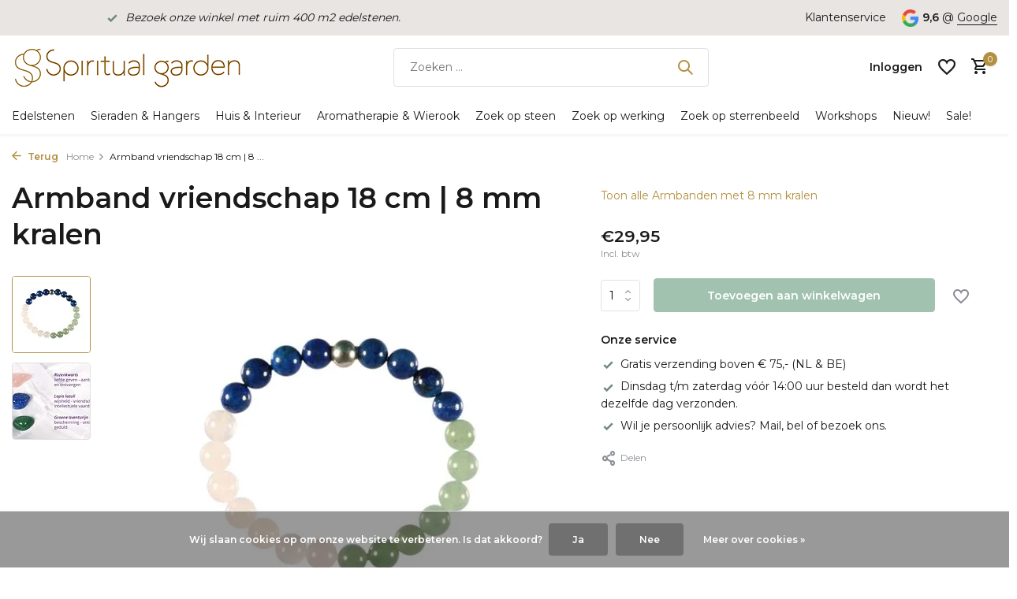

--- FILE ---
content_type: text/html;charset=utf-8
request_url: https://www.spiritualgarden.nl/armband-vriendschap-18-cm-8-mm-kralen.html
body_size: 35015
content:
<!DOCTYPE html>
<html lang="nl">
  <head>
    
<script type="text/javascript">
   window.dataLayer = window.dataLayer || [];
   dataLayer.push({
            ecomm_prodid: "54642467",
      ecomm_prodid_adwords: "104646038",
      ecomm_pname: "Armband vriendschap 18 cm | 8 mm kralen ",
      ecomm_category: "Armbanden met 8 mm kralen",
      ecomm_pagetype: "product",
       ecomm_totalvalue: 29.95
                                     
             
      });
      
</script>

    <meta charset="utf-8"/>
<!-- [START] 'blocks/head.rain' -->
<!--

  (c) 2008-2026 Lightspeed Netherlands B.V.
  http://www.lightspeedhq.com
  Generated: 09-01-2026 @ 22:28:51

-->
<link rel="canonical" href="https://www.spiritualgarden.nl/armband-vriendschap-18-cm-8-mm-kralen.html"/>
<link rel="alternate" href="https://www.spiritualgarden.nl/index.rss" type="application/rss+xml" title="Nieuwe producten"/>
<link href="https://cdn.webshopapp.com/assets/cookielaw.css?2025-02-20" rel="stylesheet" type="text/css"/>
<meta name="robots" content="noodp,noydir"/>
<meta name="google-site-verification" content="G6mkhDXYWAYC4sXUXtPaKckfobzdyVXa8hYFUiBqAU8"/>
<meta property="og:url" content="https://www.spiritualgarden.nl/armband-vriendschap-18-cm-8-mm-kralen.html?source=facebook"/>
<meta property="og:site_name" content="Spiritual Garden"/>
<meta property="og:title" content="Armband vriendschap 18 cm | 8 mm kralen"/>
<meta property="og:description" content="Armband met 8 mm lapis lazuli, rozenkwarts en groene aventurijn kralen van 18 cm. Deze stenen bevorderen gelijkwaardige en hechte vriendschappen.<br />
"/>
<meta property="og:image" content="https://cdn.webshopapp.com/shops/242814/files/151806650/armband-vriendschap-18-cm-8-mm-kralen.jpg"/>
<script src="https://app.dmws.plus/shop-assets/242814/dmws-plus-loader.js?id=2ec822df006ad95d1d0a7c4ab8465c7a"></script>
<script>
if (window.location.href.includes('thankyou')) {
    window.dataLayer = window.dataLayer || [];
    dataLayer.push({
        event: 'purchase',
        transaction_id: '{{ order.information.number }}',
        value: {{ order.information.price_incl }},
        currency: '{{ order.information.currency }}',
        user_data: {
            email: '{{ order.customer.email }}',
            phone_number: '{{ order.customer.phone }}',
            first_name: '{{ order.customer.firstname }}',
            last_name: '{{ order.customer.lastname }}',
            address: {
                street: '{{ order.billing.address }}',
                city: '{{ order.billing.city }}',
                region: '{{ order.billing.region }}',
                postal_code: '{{ order.billing.zipcode }}',
                country: '{{ order.billing.country_code }}'
            }
        }
    });
}

</script>
<!--[if lt IE 9]>
<script src="https://cdn.webshopapp.com/assets/html5shiv.js?2025-02-20"></script>
<![endif]-->
<!-- [END] 'blocks/head.rain' -->
    <title>Armband vriendschap 18 cm | 8 mm kralen - Spiritual Garden</title>
    <meta name="description" content="Armband met 8 mm lapis lazuli, rozenkwarts en groene aventurijn kralen van 18 cm. Deze stenen bevorderen gelijkwaardige en hechte vriendschappen.<br />
" />
    <meta name="keywords" content="Armband, vriendschap, 18, cm, |, 8, mm, kralen" />
    <meta http-equiv="X-UA-Compatible" content="IE=edge">
    <meta name="viewport" content="width=device-width, initial-scale=1.0, maximum-scale=5.0, user-scalable=no">
    <meta name="apple-mobile-web-app-capable" content="yes">
    <meta name="apple-mobile-web-app-status-bar-style" content="black">

    <link rel="shortcut icon" href="https://cdn.webshopapp.com/shops/242814/themes/175411/v/2269210/assets/favicon.ico?20240326053745" type="image/x-icon" />
    <link rel="preconnect" href="https://fonts.gstatic.com" />
    <link rel="dns-prefetch" href="https://fonts.gstatic.com">
    <link rel="preconnect" href="https://fonts.googleapis.com">
		<link rel="dns-prefetch" href="https://fonts.googleapis.com">
		<link rel="preconnect" href="https://ajax.googleapis.com">
		<link rel="dns-prefetch" href="https://ajax.googleapis.com">
		<link rel="preconnect" href="https://cdn.webshopapp.com/">
		<link rel="dns-prefetch" href="https://cdn.webshopapp.com/">
    
                        <link rel="preload" href="https://fonts.googleapis.com/css2?family=Montserrat:wght@300;400;600&family=Montserrat:wght@600&display=swap" as="style" />
    <link rel="preload" href="https://cdn.webshopapp.com/shops/242814/themes/175411/assets/bootstrap-min.css?20250729074230" as="style" />
    <link rel="preload" href="https://cdn.webshopapp.com/shops/242814/themes/175411/assets/owl-carousel-min.css?20250729074230" as="style" />
    <link rel="preload" href="https://cdn.jsdelivr.net/npm/@fancyapps/ui/dist/fancybox.css" as="style" />
    <link rel="preload" href="https://cdn.webshopapp.com/assets/gui-2-0.css?2025-02-20" as="style" />
    <link rel="preload" href="https://cdn.webshopapp.com/assets/gui-responsive-2-0.css?2025-02-20" as="style" />
        	<link rel="preload" href="https://cdn.webshopapp.com/shops/242814/themes/175411/assets/icomoon-medium.ttf?20250729074230" as="font" crossorigin>
        <link rel="preload" href="https://cdn.webshopapp.com/shops/242814/themes/175411/assets/style.css?20250729074230" as="style" />
    <link rel="preload" href="https://cdn.webshopapp.com/shops/242814/themes/175411/assets/custom.css?20250729074230" as="style" />
    
    <script src="https://cdn.webshopapp.com/assets/jquery-1-9-1.js?2025-02-20"></script>
            <link rel="preload" href="https://cdn.webshopapp.com/shops/242814/themes/175411/assets/bootstrap-min.js?20250729074230" as="script">
    <link rel="preload" href="https://cdn.webshopapp.com/assets/gui.js?2025-02-20" as="script">
    <link rel="preload" href="https://cdn.webshopapp.com/assets/gui-responsive-2-0.js?2025-02-20" as="script">
    <link rel="preload" href="https://cdn.webshopapp.com/shops/242814/themes/175411/assets/scripts.js?20250729074230" as="script">
    <link rel="preload" href="https://cdn.webshopapp.com/shops/242814/themes/175411/assets/global.js?20250729074230" as="script">
    
    <meta property="og:title" content="Armband vriendschap 18 cm | 8 mm kralen">
<meta property="og:type" content="website"> 
<meta property="og:site_name" content="Spiritual Garden">
<meta property="og:url" content="https://www.spiritualgarden.nl/">
<meta property="og:image" content="https://cdn.webshopapp.com/shops/242814/files/151806650/1000x1000x2/armband-vriendschap-18-cm-8-mm-kralen.jpg">
<meta name="twitter:title" content="Armband vriendschap 18 cm | 8 mm kralen">
<meta name="twitter:description" content="Armband met 8 mm lapis lazuli, rozenkwarts en groene aventurijn kralen van 18 cm. Deze stenen bevorderen gelijkwaardige en hechte vriendschappen.<br />
">
<meta name="twitter:site" content="Spiritual Garden">
<meta name="twitter:card" content="https://cdn.webshopapp.com/shops/242814/themes/175411/v/2270273/assets/logo.png?20240402122418">
<meta name="twitter:image" content="https://cdn.webshopapp.com/shops/242814/themes/175411/assets/share-image.jpg?20250729074230">
<script type="application/ld+json">
  [
        {
      "@context": "https://schema.org/",
      "@type": "BreadcrumbList",
      "itemListElement":
      [
        {
          "@type": "ListItem",
          "position": 1,
          "item": {
            "@id": "https://www.spiritualgarden.nl/",
            "name": "Home"
          }
        },
                {
          "@type": "ListItem",
          "position": 2,
          "item":	{
            "@id": "https://www.spiritualgarden.nl/armband-vriendschap-18-cm-8-mm-kralen.html",
            "name": "Armband vriendschap 18 cm | 8 mm kralen"
          }
        }              ]
    },
            {
      "@context": "https://schema.org/",
      "@type": "Product", 
      "name": "Armband vriendschap 18 cm | 8 mm kralen",
      "url": "https://www.spiritualgarden.nl/armband-vriendschap-18-cm-8-mm-kralen.html",
      "productID": "54642467",
            "description": "Armband met lapis lazuli, rozenkwarts en groene aventurijn. Deze stenen bevorderen gelijkwaardige en hechte vriendschappen.",      "image": [
            "https://cdn.webshopapp.com/shops/242814/files/151806650/1500x1500x2/armband-vriendschap-18-cm-8-mm-kralen.jpg",            "https://cdn.webshopapp.com/shops/242814/files/151806650/1500x1500x2/armband-vriendschap-18-cm-8-mm-kralen.jpg"            ],
                        "offers": {
        "@type": "Offer",
        "price": "29.95",
        "url": "https://www.spiritualgarden.nl/armband-vriendschap-18-cm-8-mm-kralen.html",
        "priceValidUntil": "2027-01-09",
        "priceCurrency": "EUR",
                "availability": "https://schema.org/InStock",
        "inventoryLevel": "4"
              }
          },
        {
      "@context": "https://schema.org/",
      "@type": "Organization",
      "url": "https://www.spiritualgarden.nl/",
      "name": "Spiritual Garden",
      "legalName": "Spiritual Garden",
      "description": "Armband met 8 mm lapis lazuli, rozenkwarts en groene aventurijn kralen van 18 cm. Deze stenen bevorderen gelijkwaardige en hechte vriendschappen.<br />
",
      "logo": "https://cdn.webshopapp.com/shops/242814/themes/175411/v/2270273/assets/logo.png?20240402122418",
      "image": "https://cdn.webshopapp.com/shops/242814/themes/175411/assets/share-image.jpg?20250729074230",
      "contactPoint": {
        "@type": "ContactPoint",
        "contactType": "Customer service",
        "telephone": ""
      },
      "address": {
        "@type": "PostalAddress",
        "streetAddress": "",
        "addressLocality": "",
        "postalCode": "",
        "addressCountry": "NL"
      }
      ,
      "aggregateRating": {
          "@type": "AggregateRating",
          "bestRating": "10",
          "worstRating": "1",
          "ratingValue": "9,6",
          "reviewCount": "157",
          "url":""
      }
          },
    { 
      "@context": "https://schema.org/", 
      "@type": "WebSite", 
      "url": "https://www.spiritualgarden.nl/", 
      "name": "Spiritual Garden",
      "description": "Armband met 8 mm lapis lazuli, rozenkwarts en groene aventurijn kralen van 18 cm. Deze stenen bevorderen gelijkwaardige en hechte vriendschappen.<br />
",
      "author": [
        {
          "@type": "Organization",
          "url": "https://www.dmws.nl/",
          "name": "DMWS BV",
          "address": {
            "@type": "PostalAddress",
            "streetAddress": "Wilhelmina plein 25",
            "addressLocality": "Eindhoven",
            "addressRegion": "NB",
            "postalCode": "5611 HG",
            "addressCountry": "NL"
          }
        }
      ]
    }      ]
</script>    
    <link rel="stylesheet" href="https://fonts.googleapis.com/css2?family=Montserrat:wght@300;400;600&family=Montserrat:wght@600&display=swap" type="text/css">
    <link rel="stylesheet" href="https://cdn.webshopapp.com/shops/242814/themes/175411/assets/bootstrap-min.css?20250729074230" type="text/css">
    <link rel="stylesheet" href="https://cdn.webshopapp.com/shops/242814/themes/175411/assets/owl-carousel-min.css?20250729074230" type="text/css">
    <link rel="stylesheet" href="https://cdn.jsdelivr.net/npm/@fancyapps/ui/dist/fancybox.css" type="text/css">
    <link rel="stylesheet" href="https://cdn.webshopapp.com/assets/gui-2-0.css?2025-02-20" type="text/css">
    <link rel="stylesheet" href="https://cdn.webshopapp.com/assets/gui-responsive-2-0.css?2025-02-20" type="text/css">
    <link rel="stylesheet" href="https://cdn.webshopapp.com/shops/242814/themes/175411/assets/style.css?20250729074230" type="text/css">
    <link rel="stylesheet" href="https://cdn.webshopapp.com/shops/242814/themes/175411/assets/custom.css?20250729074230" type="text/css">
  </head>
  <body>
    <aside id="cart" class="sidebar d-flex cart palette-bg-white"><div class="heading d-none d-sm-block"><i class="icon-x close"></i><h3>Mijn winkelwagen</h3></div><div class="heading d-sm-none palette-bg-light mobile"><i class="icon-x close"></i><h3>Mijn winkelwagen</h3></div><div class="filledCart d-none"><ul class="list-cart list-inline mb-0 scrollbar"></ul><div class="totals-wrap"><p data-cart="total">Totaal (<span class="length">0</span>) producten<span class="amount">€0,00</span></p><p data-cart="shipping" class="shipping d-none">Verzendkosten<span class="positive"><b>Gratis</b></span></p><p class="free-shipping">Shop nog voor <b class="amount">€75,00</b> en je bestelling wordt <b class="positive">Gratis</b> verzonden!</p><p class="total" data-cart="grand-total"><b>Totaalbedrag</b><span class="grey">Incl. btw</span><span><b>€0,00</b></span></p></div><div class="continue d-flex align-items-center"><a href="https://www.spiritualgarden.nl/cart/" class="button solid cta">Ja, ik wil dit bestellen</a></div></div><p class="emptyCart align-items-center">U heeft geen artikelen in uw winkelwagen...</p><div class="bottom d-none d-sm-block"><div class="payments d-flex justify-content-center flex-wrap dmws-payments"></div></div></aside><aside id="sidereview" class="sidebar d-flex palette-bg-white"><div class="heading d-none d-sm-block"><i class="icon-x close"></i><h3>Schrijf je eigen review voor Armband vriendschap 18 cm | 8 mm kralen</h3></div><div class="heading d-sm-none palette-bg-white"><i class="icon-x close"></i><h3>Schrijf je eigen review voor Armband vriendschap 18 cm | 8 mm kralen</h3></div><form action="https://www.spiritualgarden.nl/account/reviewPost/54642467/" method="post" id="form-review"><input type="hidden" name="key" value="845dc0e31e4ddd6b342113a5ee8ad180"><label for="review-form-score">Hoeveel sterren geef je ons?</label><div class="d-flex align-items-center stars-wrap"><div class="d-flex align-items-center stars"><i class="icon-star active" data-stars="1"></i><i class="icon-star active" data-stars="2"></i><i class="icon-star active" data-stars="3"></i><i class="icon-star active" data-stars="4"></i><i class="icon-star active" data-stars="5"></i></div><span data-message="1" style="display: none;"></span><span data-message="2" style="display: none;"></span><span data-message="3" style="display: none;"></span><span data-message="4" style="display: none;"></span><span data-message="5"></span></div><select id="review-form-score" name="score"><option value="1">1 Ster</option><option value="2">2 Ster(ren)</option><option value="3">3 Ster(ren)</option><option value="4">4 Ster(ren)</option><option value="5" selected="selected">5 Ster(ren)</option></select><div><label for="review-form-name">Naam *</label><input id="review-form-name" type="text" name="name" value="" required placeholder="Naam"></div><div><label for="review-form-review">Bericht *</label><textarea id="review-form-review" class="" name="review" required placeholder="Beoordelen"></textarea></div><button type="submit" class="button">Verstuur</button></form></aside><header id="variant-1" class="d-none d-md-block sticky"><div class="topbar palette-bg-light"><div class="container"><div class="row align-items-center justify-content-between"><div class="col-6 col-lg-5 col-xl-6"><div class="usp" data-total="1"><div class="list"><div class="item"><i class="icon-check"></i><a href="https://www.spiritualgarden.nl/service/edelsteen-winkel/"><em> Bezoek onze winkel met ruim 400 m2 edelstenen. </em></a></div></div></div></div><div class="col-6 col-lg-7 col-xl-6 d-flex justify-content-end right"><div><a href="/service">Klantenservice</a></div><div class="review-widget"><img class="lazy" src="https://cdn.webshopapp.com/shops/242814/themes/175411/assets/lazy-preload.jpg?20250729074230" data-src="https://cdn.webshopapp.com/shops/242814/themes/175411/assets/review-widget.png?20250729074009" alt="Review Logo" height="22" width="22" /><b>9,6</b><span class="d-none d-lg-inline"> @ <a href="https://www.google.com/search?sca_esv=6cb148437a7a9a38&amp;rlz=1C1CHBF_nlNL998NL998&amp;tbm=lcl&amp;sxsrf=ACQVn0_ZzayQUCansS1o2uPbZJ0XII-Xhg:1711434901290&amp;q=Spiritual+Garden+Reviews&amp;rflfq=1&amp;num=20&amp;stick=H4sIAAAAAAAAAONgkxIxNDE1sTSyMDU3MzO2MDUztDA0Nd_AyPiKUSK4ILMos6Q0" target="_blank">Google</a></span></div></div></div></div></div><div class="sticky"><div class="overlay palette-bg-black"></div><div class="mainbar palette-bg-white"><div class="container"><div class="row align-items-center justify-content-between"><div class="col-12 d-flex align-items-center justify-content-between"><a href="https://www.spiritualgarden.nl/" title="Edelstenen, mineralen, kristallen, sieraden, interieur stukken, unieke stukken" class="logo nf"><img src="https://cdn.webshopapp.com/shops/242814/themes/175411/v/2270273/assets/logo.png?20240402122418" alt="Edelstenen, mineralen, kristallen, sieraden, interieur stukken, unieke stukken" width="290" height="50" /></a><form action="https://www.spiritualgarden.nl/search/" method="get" role="search" class="formSearch search-form default"><input type="text" name="q" autocomplete="off" value="" aria-label="Zoeken" placeholder="Zoeken ..." /><i class="icon-x"></i><button type="submit" class="search-btn" title="Zoeken"><i class="icon-search"></i></button><div class="search-results palette-bg-white"><div class="heading">Zoekresultaten voor '<span></span>'</div><ul class="list-inline list-results"></ul><ul class="list-inline list-products"></ul><a href="#" class="all">Bekijk alle resultaten</a></div></form><div class="wrap-cart d-flex align-items-center"><a href="https://www.spiritualgarden.nl/account/login/" class="nf"><span class="d-lg-none"><i class="icon-account"></i></span><span class="d-none d-lg-block">Inloggen</span></a><div class="drop-down with-overlay account wishlist"><div class="current"><a href="https://www.spiritualgarden.nl/account/login/" aria-label="Verlanglijst" class="nf"><span class="fs0">Verlanglijst</span><i class="icon-wishlist"></i></a></div><div class="drop shadow d-none d-md-block"><h4>Geen producten op verlanglijst...</h4><p>Log in en voeg producten toe door op het <i class="icon-wishlist"></i> icoon te klikken.</p><div class="d-flex align-items-center justify-content-between"><a href="https://www.spiritualgarden.nl/account/login/" class="button">Inloggen</a><span>Nieuw? <a href="https://www.spiritualgarden.nl/account/register/">Account aanmaken</a></span></div></div></div><a href="https://www.spiritualgarden.nl/cart/" class="pos-r cart nf"><i class="icon-cart"></i><span class="count">0</span></a></div></div></div></div></div><div class="menubar palette-bg-white shadow"><div class="container"><div class="row"><div class="col-12"><div class="menu d-none d-md-flex align-items-center default default mega "><ul class="list-inline mb-0"><li class="list-inline-item has-sub"><a href="https://www.spiritualgarden.nl/edelstenen/">Edelstenen</a><ul class="sub palette-bg-white"><li class="has-children"><a href="https://www.spiritualgarden.nl/edelstenen/ruwe-stenen-kristallen/">Ruwe stenen &amp; kristallen</a><ul class="subsub palette-bg-white"><li><a href="https://www.spiritualgarden.nl/edelstenen/ruwe-stenen-kristallen/ruwe-edelstenen-a/">Ruwe edelstenen A</a></li><li><a href="https://www.spiritualgarden.nl/edelstenen/ruwe-stenen-kristallen/ruwe-edelstenen-b/">Ruwe edelstenen B</a></li><li><a href="https://www.spiritualgarden.nl/edelstenen/ruwe-stenen-kristallen/ruwe-edelstenen-c-e/">Ruwe edelstenen C - E</a></li><li><a href="https://www.spiritualgarden.nl/edelstenen/ruwe-stenen-kristallen/ruwe-edelstenen-f-l/">Ruwe edelstenen F - L</a></li><li class="more"><a href="https://www.spiritualgarden.nl/edelstenen/ruwe-stenen-kristallen/">Toon meer</a></li></ul></li><li class="has-children"><a href="https://www.spiritualgarden.nl/edelstenen/gepolijste-stenen/">Gepolijste stenen</a><ul class="subsub palette-bg-white"><li><a href="https://www.spiritualgarden.nl/edelstenen/gepolijste-stenen/getrommelde-stenen/">Getrommelde stenen</a></li><li><a href="https://www.spiritualgarden.nl/edelstenen/gepolijste-stenen/platte-stenen/">Platte stenen</a></li><li><a href="https://www.spiritualgarden.nl/edelstenen/gepolijste-stenen/splitsteentjes/">Splitsteentjes</a></li><li><a href="https://www.spiritualgarden.nl/edelstenen/gepolijste-stenen/stenen-mix/">Stenen mix</a></li></ul></li><li class="has-children"><a href="https://www.spiritualgarden.nl/edelstenen/bollen-eieren-harten/">Bollen, eieren &amp; harten</a><ul class="subsub palette-bg-white"><li><a href="https://www.spiritualgarden.nl/edelstenen/bollen-eieren-harten/bollen/">Bollen</a></li><li><a href="https://www.spiritualgarden.nl/edelstenen/bollen-eieren-harten/eieren/">Eieren</a></li><li><a href="https://www.spiritualgarden.nl/edelstenen/bollen-eieren-harten/harten/">Harten</a></li></ul></li><li class="has-children"><a href="https://www.spiritualgarden.nl/edelstenen/punten-piramides-obelisken/">Punten, piramides &amp; obelisken</a><ul class="subsub palette-bg-white"><li><a href="https://www.spiritualgarden.nl/edelstenen/punten-piramides-obelisken/punten-obelisken/">Punten &amp; obelisken</a></li><li><a href="https://www.spiritualgarden.nl/edelstenen/punten-piramides-obelisken/piramides/">Piramides</a></li><li><a href="https://www.spiritualgarden.nl/edelstenen/punten-piramides-obelisken/natuurlijke-punten/">Natuurlijke punten</a></li><li><a href="https://www.spiritualgarden.nl/edelstenen/punten-piramides-obelisken/geslepen-dubbeleinders/">Geslepen dubbeleinders</a></li></ul></li><li class="has-children"><a href="https://www.spiritualgarden.nl/edelstenen/edelsteen-setjes-gouden-driehoek-sets/">Edelsteen setjes &amp; gouden driehoek sets</a><ul class="subsub palette-bg-white"><li><a href="https://www.spiritualgarden.nl/edelstenen/edelsteen-setjes-gouden-driehoek-sets/edelsteen-setjes/">Edelsteen setjes</a></li><li><a href="https://www.spiritualgarden.nl/edelstenen/edelsteen-setjes-gouden-driehoek-sets/sterrenbeeld-setjes/">Sterrenbeeld setjes</a></li><li><a href="https://www.spiritualgarden.nl/edelstenen/edelsteen-setjes-gouden-driehoek-sets/gouden-driehoek-sets/">Gouden driehoek sets</a></li><li><a href="https://www.spiritualgarden.nl/edelstenen/edelsteen-setjes-gouden-driehoek-sets/steen-en-geur-sets/">Steen en geur sets</a></li><li class="more"><a href="https://www.spiritualgarden.nl/edelstenen/edelsteen-setjes-gouden-driehoek-sets/">Toon meer</a></li></ul></li><li class="has-children"><a href="https://www.spiritualgarden.nl/edelstenen/reinigen-opladen/">Reinigen &amp; opladen</a><ul class="subsub palette-bg-white"><li><a href="https://www.spiritualgarden.nl/edelstenen/reinigen-opladen/reinigen-opladen/">Reinigen &amp; opladen</a></li><li><a href="https://www.spiritualgarden.nl/edelstenen/reinigen-opladen/meru-piramides/">Meru piramides</a></li><li><a href="https://www.spiritualgarden.nl/edelstenen/reinigen-opladen/aromatherapiespray/">Aromatherapiespray</a></li><li><a href="https://www.spiritualgarden.nl/edelstenen/reinigen-opladen/smudgen/">Smudgen</a></li><li class="more"><a href="https://www.spiritualgarden.nl/edelstenen/reinigen-opladen/">Toon meer</a></li></ul></li><li class="has-children"><a href="https://www.spiritualgarden.nl/edelstenen/healing-massage-wellness/">Healing, massage &amp; wellness</a><ul class="subsub palette-bg-white"><li><a href="https://www.spiritualgarden.nl/edelstenen/healing-massage-wellness/gua-sha-massagestenen/">Gua sha massagestenen</a></li><li><a href="https://www.spiritualgarden.nl/edelstenen/healing-massage-wellness/healing-sticks/">Healing sticks</a></li><li><a href="https://www.spiritualgarden.nl/edelstenen/healing-massage-wellness/edelsteenwater/">Edelsteenwater</a></li><li><a href="https://www.spiritualgarden.nl/edelstenen/healing-massage-wellness/oogstenen/">Oogstenen</a></li><li class="more"><a href="https://www.spiritualgarden.nl/edelstenen/healing-massage-wellness/">Toon meer</a></li></ul></li><li class=""><a href="https://www.spiritualgarden.nl/edelstenen/nieuwetijdsstenen/">Nieuwetijdsstenen</a></li><li class=""><a href="https://www.spiritualgarden.nl/edelstenen/bijzonder/">Bijzonder</a></li><li class=""><a href="https://www.spiritualgarden.nl/edelstenen/pendels/">Pendels</a></li><li class="has-children"><a href="https://www.spiritualgarden.nl/edelstenen/edelstenen-voor-dieren/">Edelstenen voor dieren</a><ul class="subsub palette-bg-white"><li><a href="https://www.spiritualgarden.nl/edelstenen/edelstenen-voor-dieren/halsband-hangers-voor-dieren/">Halsband hangers voor dieren</a></li><li><a href="https://www.spiritualgarden.nl/edelstenen/edelstenen-voor-dieren/barnsteen-hondenkettingen/">Barnsteen hondenkettingen</a></li></ul></li><li class="has-children"><a href="https://www.spiritualgarden.nl/edelstenen/kralen-cabochons/">Kralen &amp; cabochons</a><ul class="subsub palette-bg-white"><li><a href="https://www.spiritualgarden.nl/edelstenen/kralen-cabochons/edelsteen-kralen/">Edelsteen kralen</a></li><li><a href="https://www.spiritualgarden.nl/edelstenen/kralen-cabochons/edelsteen-cabochons/">Edelsteen cabochons</a></li><li><a href="https://www.spiritualgarden.nl/edelstenen/kralen-cabochons/edelsteen-facet-stenen/">Edelsteen facet stenen</a></li></ul></li><li class="has-children"><a href="https://www.spiritualgarden.nl/edelstenen/boeken-orakelkaarten/">Boeken &amp; Orakelkaarten</a><ul class="subsub palette-bg-white"><li><a href="https://www.spiritualgarden.nl/edelstenen/boeken-orakelkaarten/edelsteen-boeken/">Edelsteen boeken</a></li><li><a href="https://www.spiritualgarden.nl/edelstenen/boeken-orakelkaarten/boekenleggers/">Boekenleggers</a></li><li><a href="https://www.spiritualgarden.nl/edelstenen/boeken-orakelkaarten/inspiratie-orakelkaarten/">Inspiratie &amp; Orakelkaarten</a></li></ul></li><li class=""><a href="https://www.spiritualgarden.nl/edelstenen/buideltjes-zakjes-doosjes/">Buideltjes, zakjes &amp; doosjes</a></li><li class=""><a href="https://www.spiritualgarden.nl/edelstenen/cadeaubonnen/">Cadeaubonnen</a></li></ul></li><li class="list-inline-item has-sub"><a href="https://www.spiritualgarden.nl/sieraden-hangers/">Sieraden &amp; Hangers</a><ul class="sub palette-bg-white"><li class="has-children"><a href="https://www.spiritualgarden.nl/sieraden-hangers/hangers/">Hangers</a><ul class="subsub palette-bg-white"><li><a href="https://www.spiritualgarden.nl/sieraden-hangers/hangers/hangers-zoeken-op-edelsteen/">Hangers zoeken op edelsteen</a></li><li><a href="https://www.spiritualgarden.nl/sieraden-hangers/hangers/edelsteen-hangers/">Edelsteen hangers</a></li><li><a href="https://www.spiritualgarden.nl/sieraden-hangers/hangers/edelsteen-hangers-met-zilveren-oogje/">Edelsteen hangers met zilveren oogje</a></li><li><a href="https://www.spiritualgarden.nl/sieraden-hangers/hangers/edelsteen-hangers-met-gouden-oogje/">Edelsteen hangers met gouden oogje</a></li><li class="more"><a href="https://www.spiritualgarden.nl/sieraden-hangers/hangers/">Toon meer</a></li></ul></li><li class="has-children"><a href="https://www.spiritualgarden.nl/sieraden-hangers/armbanden/">Armbanden</a><ul class="subsub palette-bg-white"><li><a href="https://www.spiritualgarden.nl/sieraden-hangers/armbanden/armbanden-zoeken-op-edelsteen/">Armbanden zoeken op edelsteen</a></li><li><a href="https://www.spiritualgarden.nl/sieraden-hangers/armbanden/armbanden-met-edelsteen-kralen/">Armbanden met edelsteen kralen</a></li><li><a href="https://www.spiritualgarden.nl/sieraden-hangers/armbanden/armbanden-met-werking/">Armbanden met werking</a></li><li><a href="https://www.spiritualgarden.nl/sieraden-hangers/armbanden/armbanden-voor-sterrenbeelden/">Armbanden voor sterrenbeelden</a></li><li class="more"><a href="https://www.spiritualgarden.nl/sieraden-hangers/armbanden/">Toon meer</a></li></ul></li><li class="has-children"><a href="https://www.spiritualgarden.nl/sieraden-hangers/kettingen/">Kettingen</a><ul class="subsub palette-bg-white"><li><a href="https://www.spiritualgarden.nl/sieraden-hangers/kettingen/edelsteen-kralen-kettingen/">Edelsteen kralen kettingen</a></li><li><a href="https://www.spiritualgarden.nl/sieraden-hangers/kettingen/kettingen-met-werking/">Kettingen met werking</a></li><li><a href="https://www.spiritualgarden.nl/sieraden-hangers/kettingen/kettingen-voor-sterrenbeelden/">Kettingen voor sterrenbeelden</a></li><li><a href="https://www.spiritualgarden.nl/sieraden-hangers/kettingen/diverse-kettingen/">Diverse kettingen</a></li><li class="more"><a href="https://www.spiritualgarden.nl/sieraden-hangers/kettingen/">Toon meer</a></li></ul></li><li class="has-children"><a href="https://www.spiritualgarden.nl/sieraden-hangers/ringen/">Ringen</a><ul class="subsub palette-bg-white"><li><a href="https://www.spiritualgarden.nl/sieraden-hangers/ringen/ringen-zoeken-op-edelsteen/">Ringen zoeken op edelsteen</a></li><li><a href="https://www.spiritualgarden.nl/sieraden-hangers/ringen/ringen-zoeken-op-maat/">Ringen zoeken op maat</a></li></ul></li><li class="has-children"><a href="https://www.spiritualgarden.nl/sieraden-hangers/oorbellen-oorstekers/">Oorbellen &amp; oorstekers</a><ul class="subsub palette-bg-white"><li><a href="https://www.spiritualgarden.nl/sieraden-hangers/oorbellen-oorstekers/zilveren-oorbellen-met-edelstenen/">Zilveren oorbellen met edelstenen</a></li><li><a href="https://www.spiritualgarden.nl/sieraden-hangers/oorbellen-oorstekers/gouden-oorbellen-met-edelstenen/">Gouden oorbellen met edelstenen</a></li><li><a href="https://www.spiritualgarden.nl/sieraden-hangers/oorbellen-oorstekers/oorbellen-met-werking/">Oorbellen met werking</a></li><li><a href="https://www.spiritualgarden.nl/sieraden-hangers/oorbellen-oorstekers/oorbellen-voor-sterrenbeelden/">Oorbellen voor sterrenbeelden</a></li><li class="more"><a href="https://www.spiritualgarden.nl/sieraden-hangers/oorbellen-oorstekers/">Toon meer</a></li></ul></li><li class="has-children"><a href="https://www.spiritualgarden.nl/sieraden-hangers/bedels-broches/">Bedels &amp; broches</a><ul class="subsub palette-bg-white"><li><a href="https://www.spiritualgarden.nl/sieraden-hangers/bedels-broches/zilveren-edelsteen-bedeltjes/">Zilveren edelsteen bedeltjes</a></li><li><a href="https://www.spiritualgarden.nl/sieraden-hangers/bedels-broches/zilveren-ronde-edelsteen-bedeltjes/">Zilveren ronde edelsteen bedeltjes</a></li><li><a href="https://www.spiritualgarden.nl/sieraden-hangers/bedels-broches/zilveren-sterrenbeeld-bedeltjes/">Zilveren sterrenbeeld bedeltjes</a></li><li><a href="https://www.spiritualgarden.nl/sieraden-hangers/bedels-broches/broches/">Broches</a></li></ul></li><li class="has-children"><a href="https://www.spiritualgarden.nl/sieraden-hangers/gouden-sieraden/">Gouden sieraden</a><ul class="subsub palette-bg-white"><li><a href="https://www.spiritualgarden.nl/sieraden-hangers/gouden-sieraden/gouden-hangers/">Gouden hangers</a></li><li><a href="https://www.spiritualgarden.nl/sieraden-hangers/gouden-sieraden/gouden-armbanden/">Gouden armbanden</a></li><li><a href="https://www.spiritualgarden.nl/sieraden-hangers/gouden-sieraden/gouden-ringen/">Gouden ringen</a></li><li><a href="https://www.spiritualgarden.nl/sieraden-hangers/gouden-sieraden/gouden-oorbellen-en-oorstekers/">Gouden oorbellen en oorstekers</a></li><li class="more"><a href="https://www.spiritualgarden.nl/sieraden-hangers/gouden-sieraden/">Toon meer</a></li></ul></li><li class="has-children"><a href="https://www.spiritualgarden.nl/sieraden-hangers/sterrenbeeld-sieraden/">Sterrenbeeld sieraden</a><ul class="subsub palette-bg-white"><li><a href="https://www.spiritualgarden.nl/sieraden-hangers/sterrenbeeld-sieraden/sterrenbeeld-armbanden/">Sterrenbeeld armbanden</a></li><li><a href="https://www.spiritualgarden.nl/sieraden-hangers/sterrenbeeld-sieraden/sterrenbeeld-kettingen/">Sterrenbeeld kettingen</a></li><li><a href="https://www.spiritualgarden.nl/sieraden-hangers/sterrenbeeld-sieraden/sterrenbeeld-hangers/">Sterrenbeeld hangers</a></li><li><a href="https://www.spiritualgarden.nl/sieraden-hangers/sterrenbeeld-sieraden/sterrenbeeld-oorbellen/">Sterrenbeeld oorbellen</a></li><li class="more"><a href="https://www.spiritualgarden.nl/sieraden-hangers/sterrenbeeld-sieraden/">Toon meer</a></li></ul></li><li class=""><a href="https://www.spiritualgarden.nl/sieraden-hangers/chakra-sieraden/">Chakra sieraden</a></li><li class=""><a href="https://www.spiritualgarden.nl/sieraden-hangers/sleutelhangers-tashangers/">Sleutelhangers &amp; Tashangers</a></li><li class="has-children"><a href="https://www.spiritualgarden.nl/sieraden-hangers/koordjes-kettinkjes/">Koordjes &amp; kettinkjes</a><ul class="subsub palette-bg-white"><li><a href="https://www.spiritualgarden.nl/sieraden-hangers/koordjes-kettinkjes/waskoord/">Waskoord</a></li><li><a href="https://www.spiritualgarden.nl/sieraden-hangers/koordjes-kettinkjes/satijn-koord/">Satijn koord</a></li><li><a href="https://www.spiritualgarden.nl/sieraden-hangers/koordjes-kettinkjes/zilveren-kettingen/">Zilveren kettingen</a></li><li><a href="https://www.spiritualgarden.nl/sieraden-hangers/koordjes-kettinkjes/gold-filled-vergulde-kettingen/">Gold filled (vergulde) kettingen</a></li><li class="more"><a href="https://www.spiritualgarden.nl/sieraden-hangers/koordjes-kettinkjes/">Toon meer</a></li></ul></li><li class=""><a href="https://www.spiritualgarden.nl/sieraden-hangers/buideltjes-zakjes-en-doosjes/">Buideltjes, zakjes en doosjes</a></li></ul></li><li class="list-inline-item has-sub"><a href="https://www.spiritualgarden.nl/huis-interieur/">Huis &amp; Interieur</a><ul class="sub palette-bg-white"><li class=""><a href="https://www.spiritualgarden.nl/huis-interieur/edelstenen-op-standaard-xl/">Edelstenen op standaard &amp; XL</a></li><li class=""><a href="https://www.spiritualgarden.nl/huis-interieur/ruwe-stenen-clusters/">Ruwe stenen &amp; clusters</a></li><li class="has-children"><a href="https://www.spiritualgarden.nl/huis-interieur/beeldjes-sculpturen/">Beeldjes &amp; Sculpturen</a><ul class="subsub palette-bg-white"><li><a href="https://www.spiritualgarden.nl/huis-interieur/beeldjes-sculpturen/edelsteen-beeldjes/">Edelsteen beeldjes</a></li><li><a href="https://www.spiritualgarden.nl/huis-interieur/beeldjes-sculpturen/kristallen-schedels/">Kristallen schedels</a></li><li><a href="https://www.spiritualgarden.nl/huis-interieur/beeldjes-sculpturen/sculpturen-freeforms/">Sculpturen &amp; freeforms</a></li></ul></li><li class=""><a href="https://www.spiritualgarden.nl/huis-interieur/gouden-driehoek-sets/">Gouden driehoek sets</a></li><li class=""><a href="https://www.spiritualgarden.nl/huis-interieur/altaartjes/">Altaartjes</a></li><li class=""><a href="https://www.spiritualgarden.nl/huis-interieur/edelsteen-boompjes/">Edelsteen boompjes</a></li><li class=""><a href="https://www.spiritualgarden.nl/huis-interieur/theelichthouders-lampen/">Theelichthouders &amp; lampen</a></li><li class=""><a href="https://www.spiritualgarden.nl/huis-interieur/orgonite-artikelen/">Orgonite artikelen</a></li><li class=""><a href="https://www.spiritualgarden.nl/huis-interieur/schijven/">Schijven</a></li><li class="has-children"><a href="https://www.spiritualgarden.nl/huis-interieur/bollen-punten-harten-andere-vormen/">Bollen, punten, harten &amp; andere vormen</a><ul class="subsub palette-bg-white"><li><a href="https://www.spiritualgarden.nl/huis-interieur/bollen-punten-harten-andere-vormen/bollen/">Bollen</a></li><li><a href="https://www.spiritualgarden.nl/huis-interieur/bollen-punten-harten-andere-vormen/punten-harten-andere-vormen/">Punten, harten &amp; andere vormen</a></li></ul></li><li class=""><a href="https://www.spiritualgarden.nl/huis-interieur/diverse-items/">Diverse items</a></li><li class="has-children"><a href="https://www.spiritualgarden.nl/huis-interieur/spirituele-boeken-kaartensets/">Spirituele boeken &amp; kaartensets</a><ul class="subsub palette-bg-white"><li><a href="https://www.spiritualgarden.nl/huis-interieur/spirituele-boeken-kaartensets/spirituele-boeken/">Spirituele boeken</a></li><li><a href="https://www.spiritualgarden.nl/huis-interieur/spirituele-boeken-kaartensets/tarot-orakelkaarten/">Tarot &amp; orakelkaarten</a></li><li><a href="https://www.spiritualgarden.nl/huis-interieur/spirituele-boeken-kaartensets/spirituele-boekenleggers/">Spirituele boekenleggers</a></li></ul></li></ul></li><li class="list-inline-item has-sub"><a href="https://www.spiritualgarden.nl/aromatherapie-wierook/">Aromatherapie &amp; Wierook</a><ul class="sub palette-bg-white"><li class="has-children"><a href="https://www.spiritualgarden.nl/aromatherapie-wierook/etherische-olie/">Etherische olie</a><ul class="subsub palette-bg-white"><li><a href="https://www.spiritualgarden.nl/aromatherapie-wierook/etherische-olie/aromabranders-steentjes/">Aromabranders &amp; steentjes</a></li><li><a href="https://www.spiritualgarden.nl/aromatherapie-wierook/etherische-olie/etherische-olie-a-z/">Etherische olie A - Z</a></li><li><a href="https://www.spiritualgarden.nl/aromatherapie-wierook/etherische-olie/etherische-olie-mengsels/">Etherische olie mengsels</a></li><li><a href="https://www.spiritualgarden.nl/aromatherapie-wierook/etherische-olie/steen-en-geur-setjes/">Steen en geur setjes</a></li></ul></li><li class="has-children"><a href="https://www.spiritualgarden.nl/aromatherapie-wierook/wierook/">Wierook</a><ul class="subsub palette-bg-white"><li><a href="https://www.spiritualgarden.nl/aromatherapie-wierook/wierook/wierook-stokjes/">Wierook stokjes</a></li><li><a href="https://www.spiritualgarden.nl/aromatherapie-wierook/wierook/kegelwierook/">Kegelwierook</a></li><li><a href="https://www.spiritualgarden.nl/aromatherapie-wierook/wierook/wierookhouders/">Wierookhouders</a></li></ul></li><li class=""><a href="https://www.spiritualgarden.nl/aromatherapie-wierook/aromatherapie-sprays/">Aromatherapie sprays</a></li><li class=""><a href="https://www.spiritualgarden.nl/aromatherapie-wierook/salie-palo-santo-smudge-sticks/">Salie, palo santo &amp; smudge sticks</a></li></ul></li><li class="list-inline-item has-sub"><a href="https://www.spiritualgarden.nl/zoek-op-steen/">Zoek op steen</a><ul class="sub palette-bg-white"><li class="has-children"><a href="https://www.spiritualgarden.nl/zoek-op-steen/edelstenen-a/">Edelstenen A</a><ul class="subsub palette-bg-white"><li><a href="https://www.spiritualgarden.nl/zoek-op-steen/edelstenen-a/aardbeienkwarts/">Aardbeienkwarts</a></li><li><a href="https://www.spiritualgarden.nl/zoek-op-steen/edelstenen-a/abalone-en-paua/">Abalone en paua</a></li><li><a href="https://www.spiritualgarden.nl/zoek-op-steen/edelstenen-a/adamiet/">Adamiet</a></li><li><a href="https://www.spiritualgarden.nl/zoek-op-steen/edelstenen-a/aegirien/">Aegirien</a></li><li class="more"><a href="https://www.spiritualgarden.nl/zoek-op-steen/edelstenen-a/">Toon meer</a></li></ul></li><li class="has-children"><a href="https://www.spiritualgarden.nl/zoek-op-steen/edelstenen-b/">Edelstenen B</a><ul class="subsub palette-bg-white"><li><a href="https://www.spiritualgarden.nl/zoek-op-steen/edelstenen-b/bariet/">Bariet</a></li><li><a href="https://www.spiritualgarden.nl/zoek-op-steen/edelstenen-b/barnsteen/">Barnsteen</a></li><li><a href="https://www.spiritualgarden.nl/zoek-op-steen/edelstenen-b/basalt/">Basalt</a></li><li><a href="https://www.spiritualgarden.nl/zoek-op-steen/edelstenen-b/bastnasiet/">Bastnasiet</a></li><li class="more"><a href="https://www.spiritualgarden.nl/zoek-op-steen/edelstenen-b/">Toon meer</a></li></ul></li><li class="has-children"><a href="https://www.spiritualgarden.nl/zoek-op-steen/edelstenen-c/">Edelstenen C</a><ul class="subsub palette-bg-white"><li><a href="https://www.spiritualgarden.nl/zoek-op-steen/edelstenen-c/cacoxeniet/">Cacoxeniet</a></li><li><a href="https://www.spiritualgarden.nl/zoek-op-steen/edelstenen-c/calciet/">Calciet</a></li><li><a href="https://www.spiritualgarden.nl/zoek-op-steen/edelstenen-c/cancriniet/">Cancriniet</a></li><li><a href="https://www.spiritualgarden.nl/zoek-op-steen/edelstenen-c/carborundum/">Carborundum</a></li><li class="more"><a href="https://www.spiritualgarden.nl/zoek-op-steen/edelstenen-c/">Toon meer</a></li></ul></li><li class="has-children"><a href="https://www.spiritualgarden.nl/zoek-op-steen/edelstenen-d/">Edelstenen D</a><ul class="subsub palette-bg-white"><li><a href="https://www.spiritualgarden.nl/zoek-op-steen/edelstenen-d/danburiet/">Danburiet</a></li><li><a href="https://www.spiritualgarden.nl/zoek-op-steen/edelstenen-d/darwiniet/">Darwiniet</a></li><li><a href="https://www.spiritualgarden.nl/zoek-op-steen/edelstenen-d/datoliet/">Datoliet</a></li><li><a href="https://www.spiritualgarden.nl/zoek-op-steen/edelstenen-d/diamant/">Diamant</a></li><li class="more"><a href="https://www.spiritualgarden.nl/zoek-op-steen/edelstenen-d/">Toon meer</a></li></ul></li><li class="has-children"><a href="https://www.spiritualgarden.nl/zoek-op-steen/edelstenen-e-f/">Edelstenen E + F</a><ul class="subsub palette-bg-white"><li><a href="https://www.spiritualgarden.nl/zoek-op-steen/edelstenen-e-f/eilatsteen/">Eilatsteen</a></li><li><a href="https://www.spiritualgarden.nl/zoek-op-steen/edelstenen-e-f/eklogiet/">Eklogiet</a></li><li><a href="https://www.spiritualgarden.nl/zoek-op-steen/edelstenen-e-f/elestiaal-kristal/">Elestiaal kristal</a></li><li><a href="https://www.spiritualgarden.nl/zoek-op-steen/edelstenen-e-f/elfenkwarts/">Elfenkwarts</a></li><li class="more"><a href="https://www.spiritualgarden.nl/zoek-op-steen/edelstenen-e-f/">Toon meer</a></li></ul></li><li class="has-children"><a href="https://www.spiritualgarden.nl/zoek-op-steen/edelstenen-g/">Edelstenen G</a><ul class="subsub palette-bg-white"><li><a href="https://www.spiritualgarden.nl/zoek-op-steen/edelstenen-g/gabbro/">Gabbro</a></li><li><a href="https://www.spiritualgarden.nl/zoek-op-steen/edelstenen-g/gaia-steen-of-godinnen-steen/">Gaia steen of Godinnen steen</a></li><li><a href="https://www.spiritualgarden.nl/zoek-op-steen/edelstenen-g/galaxyiet/">Galaxyiet</a></li><li><a href="https://www.spiritualgarden.nl/zoek-op-steen/edelstenen-g/galeniet/">Galeniet</a></li><li class="more"><a href="https://www.spiritualgarden.nl/zoek-op-steen/edelstenen-g/">Toon meer</a></li></ul></li><li class="has-children"><a href="https://www.spiritualgarden.nl/zoek-op-steen/edelstenen-h/">Edelstenen H</a><ul class="subsub palette-bg-white"><li><a href="https://www.spiritualgarden.nl/zoek-op-steen/edelstenen-h/hackmaniet/">Hackmaniet</a></li><li><a href="https://www.spiritualgarden.nl/zoek-op-steen/edelstenen-h/hauyn/">Hauyn</a></li><li><a href="https://www.spiritualgarden.nl/zoek-op-steen/edelstenen-h/healers-gold/">Healer&#039;s gold</a></li><li><a href="https://www.spiritualgarden.nl/zoek-op-steen/edelstenen-h/heksenvinger-steen/">Heksenvinger steen</a></li><li class="more"><a href="https://www.spiritualgarden.nl/zoek-op-steen/edelstenen-h/">Toon meer</a></li></ul></li><li class="has-children"><a href="https://www.spiritualgarden.nl/zoek-op-steen/edelstenen-i-j-k/">Edelstenen I + J + K</a><ul class="subsub palette-bg-white"><li><a href="https://www.spiritualgarden.nl/zoek-op-steen/edelstenen-i-j-k/ijskwarts/">IJskwarts</a></li><li><a href="https://www.spiritualgarden.nl/zoek-op-steen/edelstenen-i-j-k/infinite-stone/">Infinite stone</a></li><li><a href="https://www.spiritualgarden.nl/zoek-op-steen/edelstenen-i-j-k/ioliet/">Ioliet</a></li><li><a href="https://www.spiritualgarden.nl/zoek-op-steen/edelstenen-i-j-k/iriskwarts/">Iriskwarts</a></li><li class="more"><a href="https://www.spiritualgarden.nl/zoek-op-steen/edelstenen-i-j-k/">Toon meer</a></li></ul></li><li class="has-children"><a href="https://www.spiritualgarden.nl/zoek-op-steen/edelstenen-l/">Edelstenen L</a><ul class="subsub palette-bg-white"><li><a href="https://www.spiritualgarden.nl/zoek-op-steen/edelstenen-l/labradoriet/">Labradoriet</a></li><li><a href="https://www.spiritualgarden.nl/zoek-op-steen/edelstenen-l/lapis-lazuli/">Lapis lazuli</a></li><li><a href="https://www.spiritualgarden.nl/zoek-op-steen/edelstenen-l/larimar/">Larimar</a></li><li><a href="https://www.spiritualgarden.nl/zoek-op-steen/edelstenen-l/larvikiet/">Larvikiet</a></li><li class="more"><a href="https://www.spiritualgarden.nl/zoek-op-steen/edelstenen-l/">Toon meer</a></li></ul></li><li class="has-children"><a href="https://www.spiritualgarden.nl/zoek-op-steen/edelstenen-m/">Edelstenen M</a><ul class="subsub palette-bg-white"><li><a href="https://www.spiritualgarden.nl/zoek-op-steen/edelstenen-m/maansteen/">Maansteen</a></li><li><a href="https://www.spiritualgarden.nl/zoek-op-steen/edelstenen-m/magnesiet/">Magnesiet</a></li><li><a href="https://www.spiritualgarden.nl/zoek-op-steen/edelstenen-m/magnetiet/">Magnetiet</a></li><li><a href="https://www.spiritualgarden.nl/zoek-op-steen/edelstenen-m/magnetiet-in-serpentijn/">Magnetiet in serpentijn</a></li><li class="more"><a href="https://www.spiritualgarden.nl/zoek-op-steen/edelstenen-m/">Toon meer</a></li></ul></li><li class="has-children"><a href="https://www.spiritualgarden.nl/zoek-op-steen/edelstenen-n-o/">Edelstenen N + O</a><ul class="subsub palette-bg-white"><li><a href="https://www.spiritualgarden.nl/zoek-op-steen/edelstenen-n-o/natroliet/">Natroliet</a></li><li><a href="https://www.spiritualgarden.nl/zoek-op-steen/edelstenen-n-o/nebula-stone-of-nevelsteen/">Nebula stone of nevelsteen</a></li><li><a href="https://www.spiritualgarden.nl/zoek-op-steen/edelstenen-n-o/new-jade/">New jade</a></li><li><a href="https://www.spiritualgarden.nl/zoek-op-steen/edelstenen-n-o/nunderiet/">Nunderiet</a></li><li class="more"><a href="https://www.spiritualgarden.nl/zoek-op-steen/edelstenen-n-o/">Toon meer</a></li></ul></li><li class="has-children"><a href="https://www.spiritualgarden.nl/zoek-op-steen/edelstenen-p/">Edelstenen P</a><ul class="subsub palette-bg-white"><li><a href="https://www.spiritualgarden.nl/zoek-op-steen/edelstenen-p/palo-santo-hout/">Palo santo hout</a></li><li><a href="https://www.spiritualgarden.nl/zoek-op-steen/edelstenen-p/parel/">Parel</a></li><li><a href="https://www.spiritualgarden.nl/zoek-op-steen/edelstenen-p/pectoliet/">Pectoliet</a></li><li><a href="https://www.spiritualgarden.nl/zoek-op-steen/edelstenen-p/pentagoniet/">Pentagoniet</a></li><li class="more"><a href="https://www.spiritualgarden.nl/zoek-op-steen/edelstenen-p/">Toon meer</a></li></ul></li><li class="has-children"><a href="https://www.spiritualgarden.nl/zoek-op-steen/edelstenen-q-r/">Edelstenen Q + R</a><ul class="subsub palette-bg-white"><li><a href="https://www.spiritualgarden.nl/zoek-op-steen/edelstenen-q-r/quantum-quattro/">Quantum quattro</a></li><li><a href="https://www.spiritualgarden.nl/zoek-op-steen/edelstenen-q-r/record-keeper-kristal/">Record keeper kristal</a></li><li><a href="https://www.spiritualgarden.nl/zoek-op-steen/edelstenen-q-r/red-healer/">Red healer</a></li><li><a href="https://www.spiritualgarden.nl/zoek-op-steen/edelstenen-q-r/rhodiziet/">Rhodiziet</a></li><li class="more"><a href="https://www.spiritualgarden.nl/zoek-op-steen/edelstenen-q-r/">Toon meer</a></li></ul></li><li class="has-children"><a href="https://www.spiritualgarden.nl/zoek-op-steen/edelstenen-s/">Edelstenen S</a><ul class="subsub palette-bg-white"><li><a href="https://www.spiritualgarden.nl/zoek-op-steen/edelstenen-s/saffier/">Saffier</a></li><li><a href="https://www.spiritualgarden.nl/zoek-op-steen/edelstenen-s/sandelhout/">Sandelhout</a></li><li><a href="https://www.spiritualgarden.nl/zoek-op-steen/edelstenen-s/sarder/">Sarder</a></li><li><a href="https://www.spiritualgarden.nl/zoek-op-steen/edelstenen-s/sardonyx/">Sardonyx</a></li><li class="more"><a href="https://www.spiritualgarden.nl/zoek-op-steen/edelstenen-s/">Toon meer</a></li></ul></li><li class="has-children"><a href="https://www.spiritualgarden.nl/zoek-op-steen/edelstenen-t/">Edelstenen T</a><ul class="subsub palette-bg-white"><li><a href="https://www.spiritualgarden.nl/zoek-op-steen/edelstenen-t/tabulair-kristal/">Tabulair kristal</a></li><li><a href="https://www.spiritualgarden.nl/zoek-op-steen/edelstenen-t/tangerine-kwarts/">Tangerine kwarts</a></li><li><a href="https://www.spiritualgarden.nl/zoek-op-steen/edelstenen-t/tanzaniet/">Tanzaniet</a></li><li><a href="https://www.spiritualgarden.nl/zoek-op-steen/edelstenen-t/tanzaniet-aura-kwarts/">Tanzaniet aura kwarts</a></li><li class="more"><a href="https://www.spiritualgarden.nl/zoek-op-steen/edelstenen-t/">Toon meer</a></li></ul></li><li class="has-children"><a href="https://www.spiritualgarden.nl/zoek-op-steen/edelstenen-u-v/">Edelstenen U + V</a><ul class="subsub palette-bg-white"><li><a href="https://www.spiritualgarden.nl/zoek-op-steen/edelstenen-u-v/ulexiet/">Ulexiet</a></li><li><a href="https://www.spiritualgarden.nl/zoek-op-steen/edelstenen-u-v/unakiet/">Unakiet</a></li><li><a href="https://www.spiritualgarden.nl/zoek-op-steen/edelstenen-u-v/unicorn-stone/">Unicorn stone</a></li><li><a href="https://www.spiritualgarden.nl/zoek-op-steen/edelstenen-u-v/universiet/">Universiet</a></li><li class="more"><a href="https://www.spiritualgarden.nl/zoek-op-steen/edelstenen-u-v/">Toon meer</a></li></ul></li><li class="has-children"><a href="https://www.spiritualgarden.nl/zoek-op-steen/edelstenen-w-x-y-z/">Edelstenen W + X + Y + Z</a><ul class="subsub palette-bg-white"><li><a href="https://www.spiritualgarden.nl/zoek-op-steen/edelstenen-w-x-y-z/wagneriet/">Wagneriet</a></li><li><a href="https://www.spiritualgarden.nl/zoek-op-steen/edelstenen-w-x-y-z/werdiet/">Werdiet</a></li><li><a href="https://www.spiritualgarden.nl/zoek-op-steen/edelstenen-w-x-y-z/woestijnroos/">Woestijnroos</a></li><li><a href="https://www.spiritualgarden.nl/zoek-op-steen/edelstenen-w-x-y-z/wonderstone/">Wonderstone</a></li><li class="more"><a href="https://www.spiritualgarden.nl/zoek-op-steen/edelstenen-w-x-y-z/">Toon meer</a></li></ul></li></ul></li><li class="list-inline-item has-sub"><a href="https://www.spiritualgarden.nl/zoek-op-werking/">Zoek op werking</a><ul class="sub palette-bg-white"><li class=""><a href="https://www.spiritualgarden.nl/zoek-op-werking/volledige-klachtenlijst-a-z/">Volledige klachtenlijst A - Z</a></li><li class="has-children"><a href="https://www.spiritualgarden.nl/zoek-op-werking/diverse-klachten-werkingen/">Diverse klachten &amp; werkingen</a><ul class="subsub palette-bg-white"><li><a href="https://www.spiritualgarden.nl/zoek-op-werking/diverse-klachten-werkingen/aarden-reinigen/">Aarden &amp; reinigen</a></li><li><a href="https://www.spiritualgarden.nl/zoek-op-werking/diverse-klachten-werkingen/adhd-hyperactiviteit/">ADHD &amp; hyperactiviteit</a></li><li><a href="https://www.spiritualgarden.nl/zoek-op-werking/diverse-klachten-werkingen/afvallen/">Afvallen</a></li><li><a href="https://www.spiritualgarden.nl/zoek-op-werking/diverse-klachten-werkingen/allergie-huidproblemen/">Allergie &amp; huidproblemen</a></li><li class="more"><a href="https://www.spiritualgarden.nl/zoek-op-werking/diverse-klachten-werkingen/">Toon meer</a></li></ul></li></ul></li><li class="list-inline-item has-sub"><a href="https://www.spiritualgarden.nl/zoek-op-sterrenbeeld/">Zoek op sterrenbeeld</a><ul class="sub palette-bg-white"><li class=""><a href="https://www.spiritualgarden.nl/zoek-op-sterrenbeeld/sterrenbeeld-ram-21-maart-t-m-20-april/">Sterrenbeeld Ram (21 maart t/m 20 april)</a></li><li class=""><a href="https://www.spiritualgarden.nl/zoek-op-sterrenbeeld/sterrenbeeld-stier-21-april-t-m-20-mei/">Sterrenbeeld Stier (21 april t/m 20 mei)</a></li><li class=""><a href="https://www.spiritualgarden.nl/zoek-op-sterrenbeeld/sterrenbeeld-tweelingen-21-mei-t-m-21-juni/">Sterrenbeeld Tweelingen (21 mei t/m 21 juni)</a></li><li class=""><a href="https://www.spiritualgarden.nl/zoek-op-sterrenbeeld/sterrenbeeld-kreeft-22-juni-t-m-22-juli/">Sterrenbeeld Kreeft (22 juni t/m 22 juli)</a></li><li class=""><a href="https://www.spiritualgarden.nl/zoek-op-sterrenbeeld/sterrenbeeld-leeuw-23-juli-t-m-23-augustus/">Sterrenbeeld Leeuw (23 juli t/m 23 augustus)</a></li><li class=""><a href="https://www.spiritualgarden.nl/zoek-op-sterrenbeeld/sterrenbeeld-maagd-24-augustus-t-m-22-september/">Sterrenbeeld Maagd (24 augustus t/m 22 september)</a></li><li class=""><a href="https://www.spiritualgarden.nl/zoek-op-sterrenbeeld/sterrenbeeld-weegschaal-23-september-t-m-22-oktobe/">Sterrenbeeld Weegschaal (23 september t/m 22 oktober)</a></li><li class=""><a href="https://www.spiritualgarden.nl/zoek-op-sterrenbeeld/sterrenbeeld-schorpioen-23-oktober-t-m-21-november/">Sterrenbeeld Schorpioen (23 oktober t/m 21 november)</a></li><li class=""><a href="https://www.spiritualgarden.nl/zoek-op-sterrenbeeld/sterrenbeeld-boogschutter-22-november-t-m-21-decem/">Sterrenbeeld Boogschutter (22 november t/m 21 december)</a></li><li class=""><a href="https://www.spiritualgarden.nl/zoek-op-sterrenbeeld/sterrenbeeld-steenbok-22-december-t-m-20-januari/">Sterrenbeeld Steenbok (22 december t/m 20 januari)</a></li><li class=""><a href="https://www.spiritualgarden.nl/zoek-op-sterrenbeeld/sterrenbeeld-waterman-21-januari-t-m-19-februari/">Sterrenbeeld Waterman (21 januari t/m 19 februari)</a></li><li class=""><a href="https://www.spiritualgarden.nl/zoek-op-sterrenbeeld/sterrenbeeld-vissen-20-februari-t-m-20-maart/">Sterrenbeeld Vissen (20 februari t/m 20 maart)</a></li></ul></li><li class="list-inline-item"><a href="https://www.spiritualgarden.nl/workshops/">Workshops</a></li><li class="list-inline-item"><a href="https://www.spiritualgarden.nl/nieuw/">Nieuw!</a></li><li class="list-inline-item"><a href="https://www.spiritualgarden.nl/sale/">Sale!</a></li></ul></div></div></div></div></div></div><div class="spacetop"></div></header><header id="mobile-variant-4" class="d-md-none mobile-header sticky"><div class="overlay palette-bg-black"></div><div class="top shadow palette-bg-white"><div class="container"><div class="row"><div class="col-12 d-flex align-items-center justify-content-between"><div class="d-md-none mobile-menu"><i class="icon-menu"></i><div class="menu-wrapper"><div class="d-flex align-items-center justify-content-between heading palette-bg-light"><span>Menu</span><i class="icon-x"></i></div><ul class="list-inline mb-0 palette-bg-white"><li class="categories images"><a href="https://www.spiritualgarden.nl/catalog/" data-title="categorieën">Categorieën</a><div class="back">Terug naar <span></span></div><ul><li class="has-sub img"><a href="https://www.spiritualgarden.nl/edelstenen/" class="nf" data-title="edelstenen"><img src="https://cdn.webshopapp.com/shops/242814/files/453671171/30x40x3/image.jpg" alt="Edelstenen" height="40" width="30" />Edelstenen<i class="icon-chevron-down"></i></a><ul class="sub"><li class="has-children"><a href="https://www.spiritualgarden.nl/edelstenen/ruwe-stenen-kristallen/" data-title="ruwe stenen &amp; kristallen">Ruwe stenen &amp; kristallen<i class="icon-chevron-down"></i></a><ul class="sub"><li><a href="https://www.spiritualgarden.nl/edelstenen/ruwe-stenen-kristallen/ruwe-edelstenen-a/" data-title="ruwe edelstenen a">Ruwe edelstenen A</a></li><li><a href="https://www.spiritualgarden.nl/edelstenen/ruwe-stenen-kristallen/ruwe-edelstenen-b/" data-title="ruwe edelstenen b">Ruwe edelstenen B</a></li><li><a href="https://www.spiritualgarden.nl/edelstenen/ruwe-stenen-kristallen/ruwe-edelstenen-c-e/" data-title="ruwe edelstenen c - e">Ruwe edelstenen C - E</a></li><li><a href="https://www.spiritualgarden.nl/edelstenen/ruwe-stenen-kristallen/ruwe-edelstenen-f-l/" data-title="ruwe edelstenen f - l">Ruwe edelstenen F - L</a></li><li><a href="https://www.spiritualgarden.nl/edelstenen/ruwe-stenen-kristallen/ruwe-edelstenen-m-o/" data-title="ruwe edelstenen m - o">Ruwe edelstenen M - O</a></li><li><a href="https://www.spiritualgarden.nl/edelstenen/ruwe-stenen-kristallen/ruwe-edelstenen-p-r/" data-title="ruwe edelstenen p - r">Ruwe edelstenen P - R</a></li><li><a href="https://www.spiritualgarden.nl/edelstenen/ruwe-stenen-kristallen/ruwe-edelstenen-s/" data-title="ruwe edelstenen s">Ruwe edelstenen S</a></li><li><a href="https://www.spiritualgarden.nl/edelstenen/ruwe-stenen-kristallen/ruwe-edelstenen-t-z/" data-title="ruwe edelstenen t - z">Ruwe edelstenen T - Z</a></li></ul></li><li class="has-children"><a href="https://www.spiritualgarden.nl/edelstenen/gepolijste-stenen/" data-title="gepolijste stenen">Gepolijste stenen<i class="icon-chevron-down"></i></a><ul class="sub"><li><a href="https://www.spiritualgarden.nl/edelstenen/gepolijste-stenen/getrommelde-stenen/" data-title="getrommelde stenen">Getrommelde stenen<i class="icon-chevron-down"></i></a><ul class="sub"><li><a href="https://www.spiritualgarden.nl/edelstenen/gepolijste-stenen/getrommelde-stenen/edelstenen-a/" data-title="edelstenen a">Edelstenen A</a></li><li><a href="https://www.spiritualgarden.nl/edelstenen/gepolijste-stenen/getrommelde-stenen/edelstenen-b/" data-title="edelstenen b">Edelstenen B</a></li><li><a href="https://www.spiritualgarden.nl/edelstenen/gepolijste-stenen/getrommelde-stenen/edelstenen-c/" data-title="edelstenen c">Edelstenen C</a></li><li><a href="https://www.spiritualgarden.nl/edelstenen/gepolijste-stenen/getrommelde-stenen/edelstenen-d-g/" data-title="edelstenen d - g">Edelstenen D - G</a></li><li><a href="https://www.spiritualgarden.nl/edelstenen/gepolijste-stenen/getrommelde-stenen/edelstenen-h-i/" data-title="edelstenen h - i">Edelstenen H - I</a></li><li><a href="https://www.spiritualgarden.nl/edelstenen/gepolijste-stenen/getrommelde-stenen/edelstenen-j/" data-title="edelstenen j">Edelstenen J</a></li><li><a href="https://www.spiritualgarden.nl/edelstenen/gepolijste-stenen/getrommelde-stenen/edelstenen-k-l/" data-title="edelstenen k - l">Edelstenen K - L</a></li><li><a href="https://www.spiritualgarden.nl/edelstenen/gepolijste-stenen/getrommelde-stenen/edelstenen-m/" data-title="edelstenen m">Edelstenen M</a></li><li><a href="https://www.spiritualgarden.nl/edelstenen/gepolijste-stenen/getrommelde-stenen/edelstenen-n-o/" data-title="edelstenen n - o">Edelstenen N - O</a></li><li><a href="https://www.spiritualgarden.nl/edelstenen/gepolijste-stenen/getrommelde-stenen/edelstenen-p-q/" data-title="edelstenen p - q">Edelstenen P - Q</a></li><li><a href="https://www.spiritualgarden.nl/edelstenen/gepolijste-stenen/getrommelde-stenen/edelstenen-r/" data-title="edelstenen r">Edelstenen R</a></li><li><a href="https://www.spiritualgarden.nl/edelstenen/gepolijste-stenen/getrommelde-stenen/edelstenen-s/" data-title="edelstenen s">Edelstenen S</a></li><li><a href="https://www.spiritualgarden.nl/edelstenen/gepolijste-stenen/getrommelde-stenen/edelstenen-t/" data-title="edelstenen t">Edelstenen T</a></li><li><a href="https://www.spiritualgarden.nl/edelstenen/gepolijste-stenen/getrommelde-stenen/edelstenen-u-z/" data-title="edelstenen u - z">Edelstenen U - Z</a></li></ul></li><li><a href="https://www.spiritualgarden.nl/edelstenen/gepolijste-stenen/platte-stenen/" data-title="platte stenen">Platte stenen<i class="icon-chevron-down"></i></a><ul class="sub"><li><a href="https://www.spiritualgarden.nl/edelstenen/gepolijste-stenen/platte-stenen/platte-stenen-a-b/" data-title="platte stenen a - b">Platte stenen A - B</a></li><li><a href="https://www.spiritualgarden.nl/edelstenen/gepolijste-stenen/platte-stenen/platte-stenen-c-g/" data-title="platte stenen c - g">Platte stenen C - G</a></li><li><a href="https://www.spiritualgarden.nl/edelstenen/gepolijste-stenen/platte-stenen/platte-stenen-h-n/" data-title="platte stenen h - n">Platte stenen H - N</a></li><li><a href="https://www.spiritualgarden.nl/edelstenen/gepolijste-stenen/platte-stenen/platte-stenen-o-r/" data-title="platte stenen o - r">Platte stenen O - R</a></li><li><a href="https://www.spiritualgarden.nl/edelstenen/gepolijste-stenen/platte-stenen/platte-stenen-s-z/" data-title="platte stenen s - z">Platte stenen S - Z</a></li></ul></li><li><a href="https://www.spiritualgarden.nl/edelstenen/gepolijste-stenen/splitsteentjes/" data-title="splitsteentjes">Splitsteentjes</a></li><li><a href="https://www.spiritualgarden.nl/edelstenen/gepolijste-stenen/stenen-mix/" data-title="stenen mix">Stenen mix</a></li></ul></li><li class="has-children"><a href="https://www.spiritualgarden.nl/edelstenen/bollen-eieren-harten/" data-title="bollen, eieren &amp; harten">Bollen, eieren &amp; harten<i class="icon-chevron-down"></i></a><ul class="sub"><li><a href="https://www.spiritualgarden.nl/edelstenen/bollen-eieren-harten/bollen/" data-title="bollen">Bollen<i class="icon-chevron-down"></i></a><ul class="sub"><li><a href="https://www.spiritualgarden.nl/edelstenen/bollen-eieren-harten/bollen/edelsteen-bollen-a/" data-title="edelsteen bollen a">Edelsteen bollen A</a></li><li><a href="https://www.spiritualgarden.nl/edelstenen/bollen-eieren-harten/bollen/edelsteen-bollen-b-c/" data-title="edelsteen bollen b - c">Edelsteen bollen B - C</a></li><li><a href="https://www.spiritualgarden.nl/edelstenen/bollen-eieren-harten/bollen/edelsteen-bollen-d-j/" data-title="edelsteen bollen d - j">Edelsteen bollen D - J</a></li><li><a href="https://www.spiritualgarden.nl/edelstenen/bollen-eieren-harten/bollen/edelsteen-bollen-k-m/" data-title="edelsteen bollen k - m">Edelsteen bollen K - M</a></li><li><a href="https://www.spiritualgarden.nl/edelstenen/bollen-eieren-harten/bollen/edelsteen-bollen-n-p/" data-title="edelsteen bollen n - p">Edelsteen bollen N - P</a></li><li><a href="https://www.spiritualgarden.nl/edelstenen/bollen-eieren-harten/bollen/edelsteen-bollen-q-r/" data-title="edelsteen bollen q - r">Edelsteen bollen Q - R</a></li><li><a href="https://www.spiritualgarden.nl/edelstenen/bollen-eieren-harten/bollen/edelsteen-bollen-s/" data-title="edelsteen bollen s">Edelsteen bollen S</a></li><li><a href="https://www.spiritualgarden.nl/edelstenen/bollen-eieren-harten/bollen/edelsteen-bollen-t-z/" data-title="edelsteen bollen t - z">Edelsteen bollen T - Z</a></li><li><a href="https://www.spiritualgarden.nl/edelstenen/bollen-eieren-harten/bollen/houders-voor-edelsteen-bollen/" data-title="houders voor edelsteen bollen">Houders voor edelsteen bollen</a></li></ul></li><li><a href="https://www.spiritualgarden.nl/edelstenen/bollen-eieren-harten/eieren/" data-title="eieren">Eieren</a></li><li><a href="https://www.spiritualgarden.nl/edelstenen/bollen-eieren-harten/harten/" data-title="harten">Harten</a></li></ul></li><li class="has-children"><a href="https://www.spiritualgarden.nl/edelstenen/punten-piramides-obelisken/" data-title="punten, piramides &amp; obelisken">Punten, piramides &amp; obelisken<i class="icon-chevron-down"></i></a><ul class="sub"><li><a href="https://www.spiritualgarden.nl/edelstenen/punten-piramides-obelisken/punten-obelisken/" data-title="punten &amp; obelisken">Punten &amp; obelisken</a></li><li><a href="https://www.spiritualgarden.nl/edelstenen/punten-piramides-obelisken/piramides/" data-title="piramides">Piramides</a></li><li><a href="https://www.spiritualgarden.nl/edelstenen/punten-piramides-obelisken/natuurlijke-punten/" data-title="natuurlijke punten">Natuurlijke punten</a></li><li><a href="https://www.spiritualgarden.nl/edelstenen/punten-piramides-obelisken/geslepen-dubbeleinders/" data-title="geslepen dubbeleinders">Geslepen dubbeleinders</a></li></ul></li><li class="has-children"><a href="https://www.spiritualgarden.nl/edelstenen/edelsteen-setjes-gouden-driehoek-sets/" data-title="edelsteen setjes &amp; gouden driehoek sets">Edelsteen setjes &amp; gouden driehoek sets<i class="icon-chevron-down"></i></a><ul class="sub"><li><a href="https://www.spiritualgarden.nl/edelstenen/edelsteen-setjes-gouden-driehoek-sets/edelsteen-setjes/" data-title="edelsteen setjes">Edelsteen setjes</a></li><li><a href="https://www.spiritualgarden.nl/edelstenen/edelsteen-setjes-gouden-driehoek-sets/sterrenbeeld-setjes/" data-title="sterrenbeeld setjes">Sterrenbeeld setjes</a></li><li><a href="https://www.spiritualgarden.nl/edelstenen/edelsteen-setjes-gouden-driehoek-sets/gouden-driehoek-sets/" data-title="gouden driehoek sets">Gouden driehoek sets</a></li><li><a href="https://www.spiritualgarden.nl/edelstenen/edelsteen-setjes-gouden-driehoek-sets/steen-en-geur-sets/" data-title="steen en geur sets">Steen en geur sets</a></li><li><a href="https://www.spiritualgarden.nl/edelstenen/edelsteen-setjes-gouden-driehoek-sets/stenenmix-en-verzameldoosjes/" data-title="stenenmix en verzameldoosjes">Stenenmix en verzameldoosjes</a></li></ul></li><li class="has-children"><a href="https://www.spiritualgarden.nl/edelstenen/reinigen-opladen/" data-title="reinigen &amp; opladen">Reinigen &amp; opladen<i class="icon-chevron-down"></i></a><ul class="sub"><li><a href="https://www.spiritualgarden.nl/edelstenen/reinigen-opladen/reinigen-opladen/" data-title="reinigen &amp; opladen">Reinigen &amp; opladen</a></li><li><a href="https://www.spiritualgarden.nl/edelstenen/reinigen-opladen/meru-piramides/" data-title="meru piramides">Meru piramides</a></li><li><a href="https://www.spiritualgarden.nl/edelstenen/reinigen-opladen/aromatherapiespray/" data-title="aromatherapiespray">Aromatherapiespray</a></li><li><a href="https://www.spiritualgarden.nl/edelstenen/reinigen-opladen/smudgen/" data-title="smudgen">Smudgen</a></li><li><a href="https://www.spiritualgarden.nl/edelstenen/reinigen-opladen/wierook-houders/" data-title="wierook &amp; houders">Wierook &amp; houders</a></li></ul></li><li class="has-children"><a href="https://www.spiritualgarden.nl/edelstenen/healing-massage-wellness/" data-title="healing, massage &amp; wellness">Healing, massage &amp; wellness<i class="icon-chevron-down"></i></a><ul class="sub"><li><a href="https://www.spiritualgarden.nl/edelstenen/healing-massage-wellness/gua-sha-massagestenen/" data-title="gua sha massagestenen">Gua sha massagestenen</a></li><li><a href="https://www.spiritualgarden.nl/edelstenen/healing-massage-wellness/healing-sticks/" data-title="healing sticks">Healing sticks</a></li><li><a href="https://www.spiritualgarden.nl/edelstenen/healing-massage-wellness/edelsteenwater/" data-title="edelsteenwater">Edelsteenwater<i class="icon-chevron-down"></i></a><ul class="sub"><li><a href="https://www.spiritualgarden.nl/edelstenen/healing-massage-wellness/edelsteenwater/edelsteenwater-maken-per-glas/" data-title="edelsteenwater maken per glas">Edelsteenwater maken per glas</a></li><li><a href="https://www.spiritualgarden.nl/edelstenen/healing-massage-wellness/edelsteenwater/edelsteenwaterkannen-benodigdheden/" data-title="edelsteenwaterkannen &amp; -benodigdheden">Edelsteenwaterkannen &amp; -benodigdheden</a></li></ul></li><li><a href="https://www.spiritualgarden.nl/edelstenen/healing-massage-wellness/oogstenen/" data-title="oogstenen">Oogstenen</a></li><li><a href="https://www.spiritualgarden.nl/edelstenen/healing-massage-wellness/edelsteen-auraspray/" data-title="edelsteen auraspray">Edelsteen auraspray</a></li><li><a href="https://www.spiritualgarden.nl/edelstenen/healing-massage-wellness/himalaya-zout/" data-title="himalaya zout">Himalaya zout</a></li></ul></li><li class=""><a href="https://www.spiritualgarden.nl/edelstenen/nieuwetijdsstenen/" data-title="nieuwetijdsstenen">Nieuwetijdsstenen</a></li><li class=""><a href="https://www.spiritualgarden.nl/edelstenen/bijzonder/" data-title="bijzonder">Bijzonder</a></li><li class=""><a href="https://www.spiritualgarden.nl/edelstenen/pendels/" data-title="pendels">Pendels</a></li><li class="has-children"><a href="https://www.spiritualgarden.nl/edelstenen/edelstenen-voor-dieren/" data-title="edelstenen voor dieren">Edelstenen voor dieren<i class="icon-chevron-down"></i></a><ul class="sub"><li><a href="https://www.spiritualgarden.nl/edelstenen/edelstenen-voor-dieren/halsband-hangers-voor-dieren/" data-title="halsband hangers voor dieren">Halsband hangers voor dieren</a></li><li><a href="https://www.spiritualgarden.nl/edelstenen/edelstenen-voor-dieren/barnsteen-hondenkettingen/" data-title="barnsteen hondenkettingen">Barnsteen hondenkettingen</a></li></ul></li><li class="has-children"><a href="https://www.spiritualgarden.nl/edelstenen/kralen-cabochons/" data-title="kralen &amp; cabochons">Kralen &amp; cabochons<i class="icon-chevron-down"></i></a><ul class="sub"><li><a href="https://www.spiritualgarden.nl/edelstenen/kralen-cabochons/edelsteen-kralen/" data-title="edelsteen kralen">Edelsteen kralen<i class="icon-chevron-down"></i></a><ul class="sub"><li><a href="https://www.spiritualgarden.nl/edelstenen/kralen-cabochons/edelsteen-kralen/edelsteen-kralen-a-c/" data-title="edelsteen kralen a - c">Edelsteen kralen A - C</a></li><li><a href="https://www.spiritualgarden.nl/edelstenen/kralen-cabochons/edelsteen-kralen/edelsteen-kralen-d-o/" data-title="edelsteen kralen d - o">Edelsteen kralen D - O</a></li><li><a href="https://www.spiritualgarden.nl/edelstenen/kralen-cabochons/edelsteen-kralen/edelsteen-kralen-p-z/" data-title="edelsteen kralen p - z">Edelsteen kralen P - Z</a></li><li><a href="https://www.spiritualgarden.nl/edelstenen/kralen-cabochons/edelsteen-kralen/gemengde-edelsteen-kralen/" data-title="gemengde edelsteen kralen">Gemengde edelsteen kralen</a></li></ul></li><li><a href="https://www.spiritualgarden.nl/edelstenen/kralen-cabochons/edelsteen-cabochons/" data-title="edelsteen cabochons">Edelsteen cabochons</a></li><li><a href="https://www.spiritualgarden.nl/edelstenen/kralen-cabochons/edelsteen-facet-stenen/" data-title="edelsteen facet stenen">Edelsteen facet stenen</a></li></ul></li><li class="has-children"><a href="https://www.spiritualgarden.nl/edelstenen/boeken-orakelkaarten/" data-title="boeken &amp; orakelkaarten">Boeken &amp; Orakelkaarten<i class="icon-chevron-down"></i></a><ul class="sub"><li><a href="https://www.spiritualgarden.nl/edelstenen/boeken-orakelkaarten/edelsteen-boeken/" data-title="edelsteen boeken">Edelsteen boeken</a></li><li><a href="https://www.spiritualgarden.nl/edelstenen/boeken-orakelkaarten/boekenleggers/" data-title="boekenleggers">Boekenleggers</a></li><li><a href="https://www.spiritualgarden.nl/edelstenen/boeken-orakelkaarten/inspiratie-orakelkaarten/" data-title="inspiratie &amp; orakelkaarten">Inspiratie &amp; Orakelkaarten</a></li></ul></li><li class=""><a href="https://www.spiritualgarden.nl/edelstenen/buideltjes-zakjes-doosjes/" data-title="buideltjes, zakjes &amp; doosjes">Buideltjes, zakjes &amp; doosjes</a></li><li class=""><a href="https://www.spiritualgarden.nl/edelstenen/cadeaubonnen/" data-title="cadeaubonnen">Cadeaubonnen</a></li></ul></li><li class="has-sub img"><a href="https://www.spiritualgarden.nl/sieraden-hangers/" class="nf" data-title="sieraden &amp; hangers"><img src="https://cdn.webshopapp.com/shops/242814/files/453671205/30x40x3/image.jpg" alt="Sieraden &amp; Hangers" height="40" width="30" />Sieraden &amp; Hangers<i class="icon-chevron-down"></i></a><ul class="sub"><li class="has-children"><a href="https://www.spiritualgarden.nl/sieraden-hangers/hangers/" data-title="hangers">Hangers<i class="icon-chevron-down"></i></a><ul class="sub"><li><a href="https://www.spiritualgarden.nl/sieraden-hangers/hangers/hangers-zoeken-op-edelsteen/" data-title="hangers zoeken op edelsteen">Hangers zoeken op edelsteen<i class="icon-chevron-down"></i></a><ul class="sub"><li><a href="https://www.spiritualgarden.nl/sieraden-hangers/hangers/hangers-zoeken-op-edelsteen/agaat-hangers/" data-title="agaat hangers">Agaat hangers</a></li><li><a href="https://www.spiritualgarden.nl/sieraden-hangers/hangers/hangers-zoeken-op-edelsteen/amazoniet-hangers/" data-title="amazoniet hangers">Amazoniet hangers</a></li><li><a href="https://www.spiritualgarden.nl/sieraden-hangers/hangers/hangers-zoeken-op-edelsteen/amethist-hangers/" data-title="amethist hangers">Amethist hangers</a></li><li><a href="https://www.spiritualgarden.nl/sieraden-hangers/hangers/hangers-zoeken-op-edelsteen/aquamarijn-hangers/" data-title="aquamarijn hangers">Aquamarijn hangers</a></li><li><a href="https://www.spiritualgarden.nl/sieraden-hangers/hangers/hangers-zoeken-op-edelsteen/aventurijn-hangers/" data-title="aventurijn hangers">Aventurijn hangers</a></li><li><a href="https://www.spiritualgarden.nl/sieraden-hangers/hangers/hangers-zoeken-op-edelsteen/barnsteen-hangers/" data-title="barnsteen hangers">Barnsteen hangers</a></li><li><a href="https://www.spiritualgarden.nl/sieraden-hangers/hangers/hangers-zoeken-op-edelsteen/bergkristal-hangers/" data-title="bergkristal hangers">Bergkristal hangers</a></li><li><a href="https://www.spiritualgarden.nl/sieraden-hangers/hangers/hangers-zoeken-op-edelsteen/calciet-hangers/" data-title="calciet hangers">Calciet hangers</a></li><li><a href="https://www.spiritualgarden.nl/sieraden-hangers/hangers/hangers-zoeken-op-edelsteen/carneool-hangers/" data-title="carneool hangers">Carneool hangers</a></li><li><a href="https://www.spiritualgarden.nl/sieraden-hangers/hangers/hangers-zoeken-op-edelsteen/chalcedoon-hangers/" data-title="chalcedoon hangers">Chalcedoon hangers</a></li><li><a href="https://www.spiritualgarden.nl/sieraden-hangers/hangers/hangers-zoeken-op-edelsteen/chrysocolla-hangers/" data-title="chrysocolla hangers">Chrysocolla hangers</a></li><li><a href="https://www.spiritualgarden.nl/sieraden-hangers/hangers/hangers-zoeken-op-edelsteen/citrien-hangers/" data-title="citrien hangers">Citrien hangers</a></li><li><a href="https://www.spiritualgarden.nl/sieraden-hangers/hangers/hangers-zoeken-op-edelsteen/fluoriet-hangers/" data-title="fluoriet hangers">Fluoriet hangers</a></li><li><a href="https://www.spiritualgarden.nl/sieraden-hangers/hangers/hangers-zoeken-op-edelsteen/granaat-hangers/" data-title="granaat hangers">Granaat hangers</a></li><li><a href="https://www.spiritualgarden.nl/sieraden-hangers/hangers/hangers-zoeken-op-edelsteen/heliotroop-hangers/" data-title="heliotroop hangers">Heliotroop hangers</a></li><li><a href="https://www.spiritualgarden.nl/sieraden-hangers/hangers/hangers-zoeken-op-edelsteen/hematiet-hangers/" data-title="hematiet hangers">Hematiet hangers</a></li><li><a href="https://www.spiritualgarden.nl/sieraden-hangers/hangers/hangers-zoeken-op-edelsteen/jade-hangers/" data-title="jade hangers">Jade hangers</a></li><li><a href="https://www.spiritualgarden.nl/sieraden-hangers/hangers/hangers-zoeken-op-edelsteen/jaspis-hangers/" data-title="jaspis hangers">Jaspis hangers</a></li><li><a href="https://www.spiritualgarden.nl/sieraden-hangers/hangers/hangers-zoeken-op-edelsteen/kunziet-hangers/" data-title="kunziet hangers">Kunziet hangers</a></li><li><a href="https://www.spiritualgarden.nl/sieraden-hangers/hangers/hangers-zoeken-op-edelsteen/kyaniet-hangers/" data-title="kyaniet hangers">Kyaniet hangers</a></li><li><a href="https://www.spiritualgarden.nl/sieraden-hangers/hangers/hangers-zoeken-op-edelsteen/labradoriet-hangers/" data-title="labradoriet hangers">Labradoriet hangers</a></li><li><a href="https://www.spiritualgarden.nl/sieraden-hangers/hangers/hangers-zoeken-op-edelsteen/lapis-lazuli-hangers/" data-title="lapis lazuli hangers">Lapis lazuli hangers</a></li><li><a href="https://www.spiritualgarden.nl/sieraden-hangers/hangers/hangers-zoeken-op-edelsteen/larimar-hangers/" data-title="larimar hangers">Larimar hangers</a></li><li><a href="https://www.spiritualgarden.nl/sieraden-hangers/hangers/hangers-zoeken-op-edelsteen/lepidoliet-hangers/" data-title="lepidoliet hangers">Lepidoliet hangers</a></li><li><a href="https://www.spiritualgarden.nl/sieraden-hangers/hangers/hangers-zoeken-op-edelsteen/maansteen-hangers/" data-title="maansteen hangers">Maansteen hangers</a></li><li><a href="https://www.spiritualgarden.nl/sieraden-hangers/hangers/hangers-zoeken-op-edelsteen/malachiet-hangers/" data-title="malachiet hangers">Malachiet hangers</a></li><li><a href="https://www.spiritualgarden.nl/sieraden-hangers/hangers/hangers-zoeken-op-edelsteen/moldaviet-hangers/" data-title="moldaviet hangers">Moldaviet hangers</a></li><li><a href="https://www.spiritualgarden.nl/sieraden-hangers/hangers/hangers-zoeken-op-edelsteen/mosagaat-hangers/" data-title="mosagaat hangers">Mosagaat hangers</a></li><li><a href="https://www.spiritualgarden.nl/sieraden-hangers/hangers/hangers-zoeken-op-edelsteen/obsidiaan-hangers/" data-title="obsidiaan hangers">Obsidiaan hangers</a></li><li><a href="https://www.spiritualgarden.nl/sieraden-hangers/hangers/hangers-zoeken-op-edelsteen/onyx-hangers/" data-title="onyx hangers">Onyx hangers</a></li><li><a href="https://www.spiritualgarden.nl/sieraden-hangers/hangers/hangers-zoeken-op-edelsteen/opaal-hangers/" data-title="opaal hangers">Opaal hangers</a></li><li><a href="https://www.spiritualgarden.nl/sieraden-hangers/hangers/hangers-zoeken-op-edelsteen/peridoot-hangers/" data-title="peridoot hangers">Peridoot hangers</a></li><li><a href="https://www.spiritualgarden.nl/sieraden-hangers/hangers/hangers-zoeken-op-edelsteen/pyriet-hangers/" data-title="pyriet hangers">Pyriet hangers</a></li><li><a href="https://www.spiritualgarden.nl/sieraden-hangers/hangers/hangers-zoeken-op-edelsteen/rhodoniet-hangers/" data-title="rhodoniet hangers">Rhodoniet hangers</a></li><li><a href="https://www.spiritualgarden.nl/sieraden-hangers/hangers/hangers-zoeken-op-edelsteen/robijn-hangers/" data-title="robijn hangers">Robijn hangers</a></li><li><a href="https://www.spiritualgarden.nl/sieraden-hangers/hangers/hangers-zoeken-op-edelsteen/rookkwarts-hangers/" data-title="rookkwarts hangers">Rookkwarts hangers</a></li><li><a href="https://www.spiritualgarden.nl/sieraden-hangers/hangers/hangers-zoeken-op-edelsteen/rozenkwarts-hangers/" data-title="rozenkwarts hangers">Rozenkwarts hangers</a></li><li><a href="https://www.spiritualgarden.nl/sieraden-hangers/hangers/hangers-zoeken-op-edelsteen/saffier-hangers/" data-title="saffier hangers">Saffier hangers</a></li><li><a href="https://www.spiritualgarden.nl/sieraden-hangers/hangers/hangers-zoeken-op-edelsteen/seleniet-hangers/" data-title="seleniet hangers">Seleniet hangers</a></li><li><a href="https://www.spiritualgarden.nl/sieraden-hangers/hangers/hangers-zoeken-op-edelsteen/serafiniet-hangers/" data-title="serafiniet hangers">Serafiniet hangers</a></li><li><a href="https://www.spiritualgarden.nl/sieraden-hangers/hangers/hangers-zoeken-op-edelsteen/shungiet-hangers/" data-title="shungiet hangers">Shungiet hangers</a></li><li><a href="https://www.spiritualgarden.nl/sieraden-hangers/hangers/hangers-zoeken-op-edelsteen/smaragd-hangers/" data-title="smaragd hangers">Smaragd hangers</a></li><li><a href="https://www.spiritualgarden.nl/sieraden-hangers/hangers/hangers-zoeken-op-edelsteen/sodaliet-hangers/" data-title="sodaliet hangers">Sodaliet hangers</a></li><li><a href="https://www.spiritualgarden.nl/sieraden-hangers/hangers/hangers-zoeken-op-edelsteen/sugiliet-hangers/" data-title="sugiliet hangers">Sugiliet hangers</a></li><li><a href="https://www.spiritualgarden.nl/sieraden-hangers/hangers/hangers-zoeken-op-edelsteen/tanzaniet-hangers/" data-title="tanzaniet hangers">Tanzaniet hangers</a></li><li><a href="https://www.spiritualgarden.nl/sieraden-hangers/hangers/hangers-zoeken-op-edelsteen/tijgeroog-hangers/" data-title="tijgeroog hangers">Tijgeroog hangers</a></li><li><a href="https://www.spiritualgarden.nl/sieraden-hangers/hangers/hangers-zoeken-op-edelsteen/toermalijn-hangers/" data-title="toermalijn hangers">Toermalijn hangers</a></li><li><a href="https://www.spiritualgarden.nl/sieraden-hangers/hangers/hangers-zoeken-op-edelsteen/topaas-hangers/" data-title="topaas hangers">Topaas hangers</a></li><li><a href="https://www.spiritualgarden.nl/sieraden-hangers/hangers/hangers-zoeken-op-edelsteen/turkoois-hangers/" data-title="turkoois hangers">Turkoois hangers</a></li><li><a href="https://www.spiritualgarden.nl/sieraden-hangers/hangers/hangers-zoeken-op-edelsteen/versteend-hout-hangers/" data-title="versteend hout hangers">Versteend hout hangers</a></li><li><a href="https://www.spiritualgarden.nl/sieraden-hangers/hangers/hangers-zoeken-op-edelsteen/vuursteen-hangers/" data-title="vuursteen hangers">Vuursteen hangers</a></li><li><a href="https://www.spiritualgarden.nl/sieraden-hangers/hangers/hangers-zoeken-op-edelsteen/zonnesteen-hangers/" data-title="zonnesteen hangers">Zonnesteen hangers</a></li></ul></li><li><a href="https://www.spiritualgarden.nl/sieraden-hangers/hangers/edelsteen-hangers/" data-title="edelsteen hangers">Edelsteen hangers<i class="icon-chevron-down"></i></a><ul class="sub"><li><a href="https://www.spiritualgarden.nl/sieraden-hangers/hangers/edelsteen-hangers/edelsteen-hangers-a/" data-title="edelsteen hangers a">Edelsteen hangers A</a></li><li><a href="https://www.spiritualgarden.nl/sieraden-hangers/hangers/edelsteen-hangers/edelsteen-hangers-b-c/" data-title="edelsteen hangers b - c">Edelsteen hangers B - C</a></li><li><a href="https://www.spiritualgarden.nl/sieraden-hangers/hangers/edelsteen-hangers/edelsteen-hangers-d-h/" data-title="edelsteen hangers d - h">Edelsteen hangers D - H</a></li><li><a href="https://www.spiritualgarden.nl/sieraden-hangers/hangers/edelsteen-hangers/edelsteen-hangers-i-l/" data-title="edelsteen hangers i - l">Edelsteen hangers I - L</a></li><li><a href="https://www.spiritualgarden.nl/sieraden-hangers/hangers/edelsteen-hangers/edelsteen-hangers-m-n/" data-title="edelsteen hangers m - n">Edelsteen hangers M - N</a></li><li><a href="https://www.spiritualgarden.nl/sieraden-hangers/hangers/edelsteen-hangers/edelsteen-hangers-o/" data-title="edelsteen hangers o">Edelsteen hangers O</a></li><li><a href="https://www.spiritualgarden.nl/sieraden-hangers/hangers/edelsteen-hangers/edelsteen-hangers-p-q/" data-title="edelsteen hangers p - q">Edelsteen hangers P - Q</a></li><li><a href="https://www.spiritualgarden.nl/sieraden-hangers/hangers/edelsteen-hangers/edelsteen-hangers-r/" data-title="edelsteen hangers r">Edelsteen hangers R</a></li><li><a href="https://www.spiritualgarden.nl/sieraden-hangers/hangers/edelsteen-hangers/edelsteen-hangers-s/" data-title="edelsteen hangers s">Edelsteen hangers S</a></li><li><a href="https://www.spiritualgarden.nl/sieraden-hangers/hangers/edelsteen-hangers/edelsteen-hangers-t-u/" data-title="edelsteen hangers t - u">Edelsteen hangers T - U</a></li><li><a href="https://www.spiritualgarden.nl/sieraden-hangers/hangers/edelsteen-hangers/edelsteen-hangers-v-z/" data-title="edelsteen hangers v - z">Edelsteen hangers V - Z</a></li></ul></li><li><a href="https://www.spiritualgarden.nl/sieraden-hangers/hangers/edelsteen-hangers-met-zilveren-oogje/" data-title="edelsteen hangers met zilveren oogje">Edelsteen hangers met zilveren oogje<i class="icon-chevron-down"></i></a><ul class="sub"><li><a href="https://www.spiritualgarden.nl/sieraden-hangers/hangers/edelsteen-hangers-met-zilveren-oogje/hangers-a-c/" data-title="hangers a - c">Hangers A - C</a></li><li><a href="https://www.spiritualgarden.nl/sieraden-hangers/hangers/edelsteen-hangers-met-zilveren-oogje/hangers-d-j/" data-title="hangers d - j">Hangers D - J</a></li><li><a href="https://www.spiritualgarden.nl/sieraden-hangers/hangers/edelsteen-hangers-met-zilveren-oogje/hangers-k-o/" data-title="hangers k - o">Hangers K - O</a></li><li><a href="https://www.spiritualgarden.nl/sieraden-hangers/hangers/edelsteen-hangers-met-zilveren-oogje/hangers-p-s/" data-title="hangers p - s">Hangers P - S</a></li><li><a href="https://www.spiritualgarden.nl/sieraden-hangers/hangers/edelsteen-hangers-met-zilveren-oogje/hangers-t-z/" data-title="hangers t - z">Hangers T - Z</a></li></ul></li><li><a href="https://www.spiritualgarden.nl/sieraden-hangers/hangers/edelsteen-hangers-met-gouden-oogje/" data-title="edelsteen hangers met gouden oogje">Edelsteen hangers met gouden oogje</a></li><li><a href="https://www.spiritualgarden.nl/sieraden-hangers/hangers/zilveren-hangers-met-edelstenen/" data-title="zilveren hangers met edelstenen">Zilveren hangers met edelstenen<i class="icon-chevron-down"></i></a><ul class="sub"><li><a href="https://www.spiritualgarden.nl/sieraden-hangers/hangers/zilveren-hangers-met-edelstenen/zilveren-hangers-a/" data-title="zilveren hangers a">Zilveren hangers A</a></li><li><a href="https://www.spiritualgarden.nl/sieraden-hangers/hangers/zilveren-hangers-met-edelstenen/zilveren-hangers-b/" data-title="zilveren hangers b">Zilveren hangers B</a></li><li><a href="https://www.spiritualgarden.nl/sieraden-hangers/hangers/zilveren-hangers-met-edelstenen/zilveren-hangers-c/" data-title="zilveren hangers c">Zilveren hangers C</a></li><li><a href="https://www.spiritualgarden.nl/sieraden-hangers/hangers/zilveren-hangers-met-edelstenen/zilveren-hangers-d-h/" data-title="zilveren hangers d - h">Zilveren hangers D - H</a></li><li><a href="https://www.spiritualgarden.nl/sieraden-hangers/hangers/zilveren-hangers-met-edelstenen/zilveren-hangers-i-k/" data-title="zilveren hangers i - k">Zilveren hangers I - K</a></li><li><a href="https://www.spiritualgarden.nl/sieraden-hangers/hangers/zilveren-hangers-met-edelstenen/zilveren-hangers-l/" data-title="zilveren hangers l">Zilveren hangers L</a></li><li><a href="https://www.spiritualgarden.nl/sieraden-hangers/hangers/zilveren-hangers-met-edelstenen/zilveren-hangers-m/" data-title="zilveren hangers m">Zilveren hangers M</a></li><li><a href="https://www.spiritualgarden.nl/sieraden-hangers/hangers/zilveren-hangers-met-edelstenen/zilveren-hangers-n-o/" data-title="zilveren hangers n - o">Zilveren hangers N - O</a></li><li><a href="https://www.spiritualgarden.nl/sieraden-hangers/hangers/zilveren-hangers-met-edelstenen/zilveren-hangers-p/" data-title="zilveren hangers p">Zilveren hangers P</a></li><li><a href="https://www.spiritualgarden.nl/sieraden-hangers/hangers/zilveren-hangers-met-edelstenen/zilveren-hangers-q-r/" data-title="zilveren hangers q - r">Zilveren hangers Q - R</a></li><li><a href="https://www.spiritualgarden.nl/sieraden-hangers/hangers/zilveren-hangers-met-edelstenen/zilveren-hangers-s/" data-title="zilveren hangers s">Zilveren hangers S</a></li><li><a href="https://www.spiritualgarden.nl/sieraden-hangers/hangers/zilveren-hangers-met-edelstenen/zilveren-hangers-t/" data-title="zilveren hangers t">Zilveren hangers T</a></li><li><a href="https://www.spiritualgarden.nl/sieraden-hangers/hangers/zilveren-hangers-met-edelstenen/zilveren-hangers-u-z/" data-title="zilveren hangers u - z">Zilveren hangers U - Z</a></li><li><a href="https://www.spiritualgarden.nl/sieraden-hangers/hangers/zilveren-hangers-met-edelstenen/zilveren-hangers-met-meerdere-steensoorten/" data-title="zilveren hangers met meerdere steensoorten">Zilveren hangers met meerdere steensoorten</a></li><li><a href="https://www.spiritualgarden.nl/sieraden-hangers/hangers/zilveren-hangers-met-edelstenen/zilveren-hangers-met-chakra-stenen/" data-title="zilveren hangers met chakra stenen">Zilveren hangers met chakra stenen</a></li><li><a href="https://www.spiritualgarden.nl/sieraden-hangers/hangers/zilveren-hangers-met-edelstenen/hangers-in-925-zilverdraad/" data-title="hangers in 925 zilverdraad">Hangers in 925 zilverdraad</a></li></ul></li><li><a href="https://www.spiritualgarden.nl/sieraden-hangers/hangers/gouden-hangers-met-edelstenen/" data-title="gouden hangers met edelstenen">Gouden hangers met edelstenen</a></li><li><a href="https://www.spiritualgarden.nl/sieraden-hangers/hangers/doorboorde-hangers/" data-title="doorboorde hangers">Doorboorde hangers<i class="icon-chevron-down"></i></a><ul class="sub"><li><a href="https://www.spiritualgarden.nl/sieraden-hangers/hangers/doorboorde-hangers/doorboorde-edelsteen-hangers-a/" data-title="doorboorde edelsteen hangers a">Doorboorde edelsteen hangers A</a></li><li><a href="https://www.spiritualgarden.nl/sieraden-hangers/hangers/doorboorde-hangers/doorboorde-edelsteen-hangers-b-c/" data-title="doorboorde edelsteen hangers b - c">Doorboorde edelsteen hangers B - C</a></li><li><a href="https://www.spiritualgarden.nl/sieraden-hangers/hangers/doorboorde-hangers/doorboorde-edelsteen-hangers-d-g/" data-title="doorboorde edelsteen hangers d - g">Doorboorde edelsteen hangers D - G</a></li><li><a href="https://www.spiritualgarden.nl/sieraden-hangers/hangers/doorboorde-hangers/doorboorde-edelsteen-hangers-h-l/" data-title="doorboorde edelsteen hangers h - l">Doorboorde edelsteen hangers H - L</a></li><li><a href="https://www.spiritualgarden.nl/sieraden-hangers/hangers/doorboorde-hangers/doorboorde-edelsteen-hangers-m-p/" data-title="doorboorde edelsteen hangers m - p">Doorboorde edelsteen hangers M - P</a></li><li><a href="https://www.spiritualgarden.nl/sieraden-hangers/hangers/doorboorde-hangers/doorboorde-edelsteen-hangers-q-r/" data-title="doorboorde edelsteen hangers q - r">Doorboorde edelsteen hangers Q - R</a></li><li><a href="https://www.spiritualgarden.nl/sieraden-hangers/hangers/doorboorde-hangers/doorboorde-edelsteen-hangers-s/" data-title="doorboorde edelsteen hangers s">Doorboorde edelsteen hangers S</a></li><li><a href="https://www.spiritualgarden.nl/sieraden-hangers/hangers/doorboorde-hangers/doorboorde-edelsteen-hangers-t-z/" data-title="doorboorde edelsteen hangers t - z">Doorboorde edelsteen hangers T - Z</a></li></ul></li><li><a href="https://www.spiritualgarden.nl/sieraden-hangers/hangers/donut-hangers-of-pi-stones/" data-title="donut hangers of pi stones">Donut hangers of Pi stones<i class="icon-chevron-down"></i></a><ul class="sub"><li><a href="https://www.spiritualgarden.nl/sieraden-hangers/hangers/donut-hangers-of-pi-stones/donut-hangers-a/" data-title="donut hangers a">Donut hangers A</a></li><li><a href="https://www.spiritualgarden.nl/sieraden-hangers/hangers/donut-hangers-of-pi-stones/donut-hangers-b-g/" data-title="donut hangers b - g">Donut hangers B - G</a></li><li><a href="https://www.spiritualgarden.nl/sieraden-hangers/hangers/donut-hangers-of-pi-stones/donut-hangers-h-j/" data-title="donut hangers h - j">Donut hangers H - J</a></li><li><a href="https://www.spiritualgarden.nl/sieraden-hangers/hangers/donut-hangers-of-pi-stones/donut-hangers-k-m/" data-title="donut hangers k - m">Donut hangers K - M</a></li><li><a href="https://www.spiritualgarden.nl/sieraden-hangers/hangers/donut-hangers-of-pi-stones/donut-hangers-n-r/" data-title="donut hangers n - r">Donut hangers N - R</a></li><li><a href="https://www.spiritualgarden.nl/sieraden-hangers/hangers/donut-hangers-of-pi-stones/donut-hangers-s-t/" data-title="donut hangers s - t">Donut hangers S - T</a></li><li><a href="https://www.spiritualgarden.nl/sieraden-hangers/hangers/donut-hangers-of-pi-stones/donut-hangers-u-z/" data-title="donut hangers u - z">Donut hangers U - Z</a></li><li><a href="https://www.spiritualgarden.nl/sieraden-hangers/hangers/donut-hangers-of-pi-stones/donut-houders/" data-title="donut houders">Donut houders</a></li></ul></li><li><a href="https://www.spiritualgarden.nl/sieraden-hangers/hangers/hangers-met-figuurtjes-symbolen/" data-title="hangers met figuurtjes &amp; symbolen">Hangers met figuurtjes &amp; symbolen<i class="icon-chevron-down"></i></a><ul class="sub"><li><a href="https://www.spiritualgarden.nl/sieraden-hangers/hangers/hangers-met-figuurtjes-symbolen/hangers-met-harten/" data-title="hangers met harten">Hangers met harten</a></li><li><a href="https://www.spiritualgarden.nl/sieraden-hangers/hangers/hangers-met-figuurtjes-symbolen/hangers-met-engeltjes-kruisjes/" data-title="hangers met engeltjes &amp; kruisjes">Hangers met engeltjes &amp; kruisjes</a></li><li><a href="https://www.spiritualgarden.nl/sieraden-hangers/hangers/hangers-met-figuurtjes-symbolen/hangers-met-dieren/" data-title="hangers met dieren">Hangers met dieren</a></li></ul></li><li><a href="https://www.spiritualgarden.nl/sieraden-hangers/hangers/troshangers/" data-title="troshangers">Troshangers</a></li><li><a href="https://www.spiritualgarden.nl/sieraden-hangers/hangers/hangers-met-werking/" data-title="hangers met werking">Hangers met werking</a></li><li><a href="https://www.spiritualgarden.nl/sieraden-hangers/hangers/hangers-met-edelsteen-bolletjes/" data-title="hangers met edelsteen bolletjes">Hangers met edelsteen bolletjes</a></li><li><a href="https://www.spiritualgarden.nl/sieraden-hangers/hangers/rvs-hangers-met-edelstenen/" data-title="rvs hangers met edelstenen">RVS hangers met edelstenen</a></li></ul></li><li class="has-children"><a href="https://www.spiritualgarden.nl/sieraden-hangers/armbanden/" data-title="armbanden">Armbanden<i class="icon-chevron-down"></i></a><ul class="sub"><li><a href="https://www.spiritualgarden.nl/sieraden-hangers/armbanden/armbanden-zoeken-op-edelsteen/" data-title="armbanden zoeken op edelsteen">Armbanden zoeken op edelsteen<i class="icon-chevron-down"></i></a><ul class="sub"><li><a href="https://www.spiritualgarden.nl/sieraden-hangers/armbanden/armbanden-zoeken-op-edelsteen/agaat-armbanden/" data-title="agaat armbanden">Agaat armbanden</a></li><li><a href="https://www.spiritualgarden.nl/sieraden-hangers/armbanden/armbanden-zoeken-op-edelsteen/amazoniet-armbanden/" data-title="amazoniet armbanden">Amazoniet armbanden</a></li><li><a href="https://www.spiritualgarden.nl/sieraden-hangers/armbanden/armbanden-zoeken-op-edelsteen/amethist-armbanden/" data-title="amethist armbanden">Amethist armbanden</a></li><li><a href="https://www.spiritualgarden.nl/sieraden-hangers/armbanden/armbanden-zoeken-op-edelsteen/aquamarijn-armbanden/" data-title="aquamarijn armbanden">Aquamarijn armbanden</a></li><li><a href="https://www.spiritualgarden.nl/sieraden-hangers/armbanden/armbanden-zoeken-op-edelsteen/aventurijn-armbanden/" data-title="aventurijn armbanden">Aventurijn armbanden</a></li><li><a href="https://www.spiritualgarden.nl/sieraden-hangers/armbanden/armbanden-zoeken-op-edelsteen/barnsteen-armbanden/" data-title="barnsteen armbanden">Barnsteen armbanden</a></li><li><a href="https://www.spiritualgarden.nl/sieraden-hangers/armbanden/armbanden-zoeken-op-edelsteen/bergkristal-armbanden/" data-title="bergkristal armbanden">Bergkristal armbanden</a></li><li><a href="https://www.spiritualgarden.nl/sieraden-hangers/armbanden/armbanden-zoeken-op-edelsteen/carneool-armbanden/" data-title="carneool armbanden">Carneool armbanden</a></li><li><a href="https://www.spiritualgarden.nl/sieraden-hangers/armbanden/armbanden-zoeken-op-edelsteen/chalcedoon-armbanden/" data-title="chalcedoon armbanden">Chalcedoon armbanden</a></li><li><a href="https://www.spiritualgarden.nl/sieraden-hangers/armbanden/armbanden-zoeken-op-edelsteen/chrysocolla-armbanden/" data-title="chrysocolla armbanden">Chrysocolla armbanden</a></li><li><a href="https://www.spiritualgarden.nl/sieraden-hangers/armbanden/armbanden-zoeken-op-edelsteen/citrien-armbanden/" data-title="citrien armbanden">Citrien armbanden</a></li><li><a href="https://www.spiritualgarden.nl/sieraden-hangers/armbanden/armbanden-zoeken-op-edelsteen/fluoriet-armbanden/" data-title="fluoriet armbanden">Fluoriet armbanden</a></li><li><a href="https://www.spiritualgarden.nl/sieraden-hangers/armbanden/armbanden-zoeken-op-edelsteen/granaat-armbanden/" data-title="granaat armbanden">Granaat armbanden</a></li><li><a href="https://www.spiritualgarden.nl/sieraden-hangers/armbanden/armbanden-zoeken-op-edelsteen/jade-armbanden/" data-title="jade armbanden">Jade armbanden</a></li><li><a href="https://www.spiritualgarden.nl/sieraden-hangers/armbanden/armbanden-zoeken-op-edelsteen/jaspis-armbanden/" data-title="jaspis armbanden">Jaspis armbanden</a></li><li><a href="https://www.spiritualgarden.nl/sieraden-hangers/armbanden/armbanden-zoeken-op-edelsteen/kyaniet-armbanden/" data-title="kyaniet armbanden">Kyaniet armbanden</a></li><li><a href="https://www.spiritualgarden.nl/sieraden-hangers/armbanden/armbanden-zoeken-op-edelsteen/labradoriet-armbanden/" data-title="labradoriet armbanden">Labradoriet armbanden</a></li><li><a href="https://www.spiritualgarden.nl/sieraden-hangers/armbanden/armbanden-zoeken-op-edelsteen/lapis-lazuli-armbanden/" data-title="lapis lazuli armbanden">Lapis lazuli armbanden</a></li><li><a href="https://www.spiritualgarden.nl/sieraden-hangers/armbanden/armbanden-zoeken-op-edelsteen/larimar-armbanden/" data-title="larimar armbanden">Larimar armbanden</a></li><li><a href="https://www.spiritualgarden.nl/sieraden-hangers/armbanden/armbanden-zoeken-op-edelsteen/lepidoliet-armbanden/" data-title="lepidoliet armbanden">Lepidoliet armbanden</a></li><li><a href="https://www.spiritualgarden.nl/sieraden-hangers/armbanden/armbanden-zoeken-op-edelsteen/maansteen-armbanden/" data-title="maansteen armbanden">Maansteen armbanden</a></li><li><a href="https://www.spiritualgarden.nl/sieraden-hangers/armbanden/armbanden-zoeken-op-edelsteen/malachiet-armbanden/" data-title="malachiet armbanden">Malachiet armbanden</a></li><li><a href="https://www.spiritualgarden.nl/sieraden-hangers/armbanden/armbanden-zoeken-op-edelsteen/mosagaat-armbanden/" data-title="mosagaat armbanden">Mosagaat armbanden</a></li><li><a href="https://www.spiritualgarden.nl/sieraden-hangers/armbanden/armbanden-zoeken-op-edelsteen/obsidiaan-armbanden/" data-title="obsidiaan armbanden">Obsidiaan armbanden</a></li><li><a href="https://www.spiritualgarden.nl/sieraden-hangers/armbanden/armbanden-zoeken-op-edelsteen/onyx-armbanden/" data-title="onyx armbanden">Onyx armbanden</a></li><li><a href="https://www.spiritualgarden.nl/sieraden-hangers/armbanden/armbanden-zoeken-op-edelsteen/opaal-armbanden/" data-title="opaal armbanden">Opaal armbanden</a></li><li><a href="https://www.spiritualgarden.nl/sieraden-hangers/armbanden/armbanden-zoeken-op-edelsteen/peridoot-armbanden/" data-title="peridoot armbanden">Peridoot armbanden</a></li><li><a href="https://www.spiritualgarden.nl/sieraden-hangers/armbanden/armbanden-zoeken-op-edelsteen/rhodoniet-armbanden/" data-title="rhodoniet armbanden">Rhodoniet armbanden</a></li><li><a href="https://www.spiritualgarden.nl/sieraden-hangers/armbanden/armbanden-zoeken-op-edelsteen/robijn-armbanden/" data-title="robijn armbanden">Robijn armbanden</a></li><li><a href="https://www.spiritualgarden.nl/sieraden-hangers/armbanden/armbanden-zoeken-op-edelsteen/rookkwarts-armbanden/" data-title="rookkwarts armbanden">Rookkwarts armbanden</a></li><li><a href="https://www.spiritualgarden.nl/sieraden-hangers/armbanden/armbanden-zoeken-op-edelsteen/rozenkwarts-armbanden/" data-title="rozenkwarts armbanden">Rozenkwarts armbanden</a></li><li><a href="https://www.spiritualgarden.nl/sieraden-hangers/armbanden/armbanden-zoeken-op-edelsteen/saffier-armbanden/" data-title="saffier armbanden">Saffier armbanden</a></li><li><a href="https://www.spiritualgarden.nl/sieraden-hangers/armbanden/armbanden-zoeken-op-edelsteen/serafiniet-armbanden/" data-title="serafiniet armbanden">Serafiniet armbanden</a></li><li><a href="https://www.spiritualgarden.nl/sieraden-hangers/armbanden/armbanden-zoeken-op-edelsteen/shungiet-armbanden/" data-title="shungiet armbanden">Shungiet armbanden</a></li><li><a href="https://www.spiritualgarden.nl/sieraden-hangers/armbanden/armbanden-zoeken-op-edelsteen/smaragd-armbanden/" data-title="smaragd armbanden">Smaragd armbanden</a></li><li><a href="https://www.spiritualgarden.nl/sieraden-hangers/armbanden/armbanden-zoeken-op-edelsteen/sodaliet-armbanden/" data-title="sodaliet armbanden">Sodaliet armbanden</a></li><li><a href="https://www.spiritualgarden.nl/sieraden-hangers/armbanden/armbanden-zoeken-op-edelsteen/tanzaniet-armbanden/" data-title="tanzaniet armbanden">Tanzaniet armbanden</a></li><li><a href="https://www.spiritualgarden.nl/sieraden-hangers/armbanden/armbanden-zoeken-op-edelsteen/tijgeroog-armbanden/" data-title="tijgeroog armbanden">Tijgeroog armbanden</a></li><li><a href="https://www.spiritualgarden.nl/sieraden-hangers/armbanden/armbanden-zoeken-op-edelsteen/toermalijn-armbanden/" data-title="toermalijn armbanden">Toermalijn armbanden</a></li><li><a href="https://www.spiritualgarden.nl/sieraden-hangers/armbanden/armbanden-zoeken-op-edelsteen/topaas-armbanden/" data-title="topaas armbanden">Topaas armbanden</a></li><li><a href="https://www.spiritualgarden.nl/sieraden-hangers/armbanden/armbanden-zoeken-op-edelsteen/turkoois-armbanden/" data-title="turkoois armbanden">Turkoois armbanden</a></li><li><a href="https://www.spiritualgarden.nl/sieraden-hangers/armbanden/armbanden-zoeken-op-edelsteen/zonnesteen-armbanden/" data-title="zonnesteen armbanden">Zonnesteen armbanden</a></li></ul></li><li><a href="https://www.spiritualgarden.nl/sieraden-hangers/armbanden/armbanden-met-edelsteen-kralen/" data-title="armbanden met edelsteen kralen">Armbanden met edelsteen kralen<i class="icon-chevron-down"></i></a><ul class="sub"><li><a href="https://www.spiritualgarden.nl/sieraden-hangers/armbanden/armbanden-met-edelsteen-kralen/armbanden-met-6-mm-kralen-18-cm/" data-title="armbanden met 6 mm kralen | 18 cm">Armbanden met 6 mm kralen | 18 cm</a></li><li><a href="https://www.spiritualgarden.nl/sieraden-hangers/armbanden/armbanden-met-edelsteen-kralen/armbanden-met-8-mm-kralen-18-cm/" data-title="armbanden met 8 mm kralen | 18 cm">Armbanden met 8 mm kralen | 18 cm</a></li><li><a href="https://www.spiritualgarden.nl/sieraden-hangers/armbanden/armbanden-met-edelsteen-kralen/armbanden-met-8-mm-kralen-20-cm/" data-title="armbanden met 8 mm kralen | 20 cm">Armbanden met 8 mm kralen | 20 cm</a></li><li><a href="https://www.spiritualgarden.nl/sieraden-hangers/armbanden/armbanden-met-edelsteen-kralen/armbanden-met-10-mm-kralen-20-cm/" data-title="armbanden met 10 mm kralen | 20 cm">Armbanden met 10 mm kralen | 20 cm</a></li><li><a href="https://www.spiritualgarden.nl/sieraden-hangers/armbanden/armbanden-met-edelsteen-kralen/armbanden-met-14k-gouden-kralen/" data-title="armbanden met 14k gouden kralen">Armbanden met 14k gouden kralen</a></li></ul></li><li><a href="https://www.spiritualgarden.nl/sieraden-hangers/armbanden/armbanden-met-werking/" data-title="armbanden met werking">Armbanden met werking<i class="icon-chevron-down"></i></a><ul class="sub"><li><a href="https://www.spiritualgarden.nl/sieraden-hangers/armbanden/armbanden-met-werking/armbanden-met-6-mm-kralen/" data-title="armbanden met 6 mm kralen">Armbanden met 6 mm kralen</a></li><li><a href="https://www.spiritualgarden.nl/sieraden-hangers/armbanden/armbanden-met-werking/armbanden-met-8-mm-kralen/" data-title="armbanden met 8 mm kralen">Armbanden met 8 mm kralen</a></li></ul></li><li><a href="https://www.spiritualgarden.nl/sieraden-hangers/armbanden/armbanden-voor-sterrenbeelden/" data-title="armbanden voor sterrenbeelden">Armbanden voor sterrenbeelden</a></li><li><a href="https://www.spiritualgarden.nl/sieraden-hangers/armbanden/armbanden-met-facet-kralen/" data-title="armbanden met facet kralen">Armbanden met facet kralen</a></li><li><a href="https://www.spiritualgarden.nl/sieraden-hangers/armbanden/zilveren-armbanden-met-edelstenen/" data-title="zilveren armbanden met edelstenen">Zilveren armbanden met edelstenen</a></li><li><a href="https://www.spiritualgarden.nl/sieraden-hangers/armbanden/gold-filled-en-gouden-armbanden/" data-title="gold filled en gouden armbanden">Gold filled en gouden armbanden</a></li><li><a href="https://www.spiritualgarden.nl/sieraden-hangers/armbanden/kinderarmbanden/" data-title="kinderarmbanden">Kinderarmbanden</a></li><li><a href="https://www.spiritualgarden.nl/sieraden-hangers/armbanden/splitarmbanden/" data-title="splitarmbanden">Splitarmbanden</a></li></ul></li><li class="has-children"><a href="https://www.spiritualgarden.nl/sieraden-hangers/kettingen/" data-title="kettingen">Kettingen<i class="icon-chevron-down"></i></a><ul class="sub"><li><a href="https://www.spiritualgarden.nl/sieraden-hangers/kettingen/edelsteen-kralen-kettingen/" data-title="edelsteen kralen kettingen">Edelsteen kralen kettingen<i class="icon-chevron-down"></i></a><ul class="sub"><li><a href="https://www.spiritualgarden.nl/sieraden-hangers/kettingen/edelsteen-kralen-kettingen/kettingen-met-6-mm-kralen/" data-title="kettingen met 6 mm kralen">Kettingen met 6 mm kralen</a></li><li><a href="https://www.spiritualgarden.nl/sieraden-hangers/kettingen/edelsteen-kralen-kettingen/kettingen-met-8-mm-kralen/" data-title="kettingen met 8 mm kralen">Kettingen met 8 mm kralen</a></li></ul></li><li><a href="https://www.spiritualgarden.nl/sieraden-hangers/kettingen/kettingen-met-werking/" data-title="kettingen met werking">Kettingen met werking</a></li><li><a href="https://www.spiritualgarden.nl/sieraden-hangers/kettingen/kettingen-voor-sterrenbeelden/" data-title="kettingen voor sterrenbeelden">Kettingen voor sterrenbeelden</a></li><li><a href="https://www.spiritualgarden.nl/sieraden-hangers/kettingen/diverse-kettingen/" data-title="diverse kettingen">Diverse kettingen</a></li><li><a href="https://www.spiritualgarden.nl/sieraden-hangers/kettingen/splitkettingen/" data-title="splitkettingen">Splitkettingen</a></li><li><a href="https://www.spiritualgarden.nl/sieraden-hangers/kettingen/koordjes-kettingen/" data-title="koordjes &amp; kettingen">Koordjes &amp; kettingen<i class="icon-chevron-down"></i></a><ul class="sub"><li><a href="https://www.spiritualgarden.nl/sieraden-hangers/kettingen/koordjes-kettingen/waskoord/" data-title="waskoord">Waskoord</a></li><li><a href="https://www.spiritualgarden.nl/sieraden-hangers/kettingen/koordjes-kettingen/satijn-koord/" data-title="satijn koord">Satijn koord</a></li><li><a href="https://www.spiritualgarden.nl/sieraden-hangers/kettingen/koordjes-kettingen/zilveren-kettingen/" data-title="zilveren kettingen">Zilveren kettingen</a></li><li><a href="https://www.spiritualgarden.nl/sieraden-hangers/kettingen/koordjes-kettingen/gold-filled-vergulde-kettingen/" data-title="gold filled (vergulde) kettingen">Gold filled (vergulde) kettingen</a></li><li><a href="https://www.spiritualgarden.nl/sieraden-hangers/kettingen/koordjes-kettingen/gouden-14k-kettingen/" data-title="gouden (14k) kettingen">Gouden (14k) kettingen</a></li></ul></li></ul></li><li class="has-children"><a href="https://www.spiritualgarden.nl/sieraden-hangers/ringen/" data-title="ringen">Ringen<i class="icon-chevron-down"></i></a><ul class="sub"><li><a href="https://www.spiritualgarden.nl/sieraden-hangers/ringen/ringen-zoeken-op-edelsteen/" data-title="ringen zoeken op edelsteen">Ringen zoeken op edelsteen<i class="icon-chevron-down"></i></a><ul class="sub"><li><a href="https://www.spiritualgarden.nl/sieraden-hangers/ringen/ringen-zoeken-op-edelsteen/agaat-ringen/" data-title="agaat ringen">Agaat ringen</a></li><li><a href="https://www.spiritualgarden.nl/sieraden-hangers/ringen/ringen-zoeken-op-edelsteen/amazoniet-ringen/" data-title="amazoniet ringen">Amazoniet ringen</a></li><li><a href="https://www.spiritualgarden.nl/sieraden-hangers/ringen/ringen-zoeken-op-edelsteen/amethist-ringen/" data-title="amethist ringen">Amethist ringen</a></li><li><a href="https://www.spiritualgarden.nl/sieraden-hangers/ringen/ringen-zoeken-op-edelsteen/ametrien-ringen/" data-title="ametrien ringen">Ametrien ringen</a></li><li><a href="https://www.spiritualgarden.nl/sieraden-hangers/ringen/ringen-zoeken-op-edelsteen/ammoliet-ringen/" data-title="ammoliet ringen">Ammoliet ringen</a></li><li><a href="https://www.spiritualgarden.nl/sieraden-hangers/ringen/ringen-zoeken-op-edelsteen/apatiet-ringen/" data-title="apatiet ringen">Apatiet ringen</a></li><li><a href="https://www.spiritualgarden.nl/sieraden-hangers/ringen/ringen-zoeken-op-edelsteen/apofylliet-ringen/" data-title="apofylliet ringen">Apofylliet ringen</a></li><li><a href="https://www.spiritualgarden.nl/sieraden-hangers/ringen/ringen-zoeken-op-edelsteen/aquamarijn-ringen/" data-title="aquamarijn ringen">Aquamarijn ringen</a></li><li><a href="https://www.spiritualgarden.nl/sieraden-hangers/ringen/ringen-zoeken-op-edelsteen/atlantisiet-ringen/" data-title="atlantisiet ringen">Atlantisiet ringen</a></li><li><a href="https://www.spiritualgarden.nl/sieraden-hangers/ringen/ringen-zoeken-op-edelsteen/azeztuliet-ringen/" data-title="azeztuliet ringen">Azeztuliet ringen</a></li><li><a href="https://www.spiritualgarden.nl/sieraden-hangers/ringen/ringen-zoeken-op-edelsteen/azuriet-ringen/" data-title="azuriet ringen">Azuriet ringen</a></li><li><a href="https://www.spiritualgarden.nl/sieraden-hangers/ringen/ringen-zoeken-op-edelsteen/barnsteen-ringen/" data-title="barnsteen ringen">Barnsteen ringen</a></li><li><a href="https://www.spiritualgarden.nl/sieraden-hangers/ringen/ringen-zoeken-op-edelsteen/bergkristal-ringen/" data-title="bergkristal ringen">Bergkristal ringen</a></li><li><a href="https://www.spiritualgarden.nl/sieraden-hangers/ringen/ringen-zoeken-op-edelsteen/calciet-ringen/" data-title="calciet ringen">Calciet ringen</a></li><li><a href="https://www.spiritualgarden.nl/sieraden-hangers/ringen/ringen-zoeken-op-edelsteen/carneool-ringen/" data-title="carneool ringen">Carneool ringen</a></li><li><a href="https://www.spiritualgarden.nl/sieraden-hangers/ringen/ringen-zoeken-op-edelsteen/cavansiet-ringen/" data-title="cavansiet ringen">Cavansiet ringen</a></li><li><a href="https://www.spiritualgarden.nl/sieraden-hangers/ringen/ringen-zoeken-op-edelsteen/chalcedoon-ringen/" data-title="chalcedoon ringen">Chalcedoon ringen</a></li><li><a href="https://www.spiritualgarden.nl/sieraden-hangers/ringen/ringen-zoeken-op-edelsteen/charoiet-ringen/" data-title="charoiet ringen">Charoiet ringen</a></li><li><a href="https://www.spiritualgarden.nl/sieraden-hangers/ringen/ringen-zoeken-op-edelsteen/chrysocolla-ringen/" data-title="chrysocolla ringen">Chrysocolla ringen</a></li><li><a href="https://www.spiritualgarden.nl/sieraden-hangers/ringen/ringen-zoeken-op-edelsteen/chrysopraas-ringen/" data-title="chrysopraas ringen">Chrysopraas ringen</a></li><li><a href="https://www.spiritualgarden.nl/sieraden-hangers/ringen/ringen-zoeken-op-edelsteen/citrien-ringen/" data-title="citrien ringen">Citrien ringen</a></li><li><a href="https://www.spiritualgarden.nl/sieraden-hangers/ringen/ringen-zoeken-op-edelsteen/dioptaas-ringen/" data-title="dioptaas ringen">Dioptaas ringen</a></li><li><a href="https://www.spiritualgarden.nl/sieraden-hangers/ringen/ringen-zoeken-op-edelsteen/dolomiet-ringen/" data-title="dolomiet ringen">Dolomiet ringen</a></li><li><a href="https://www.spiritualgarden.nl/sieraden-hangers/ringen/ringen-zoeken-op-edelsteen/gem-silica-ringen/" data-title="gem silica ringen">Gem silica ringen</a></li><li><a href="https://www.spiritualgarden.nl/sieraden-hangers/ringen/ringen-zoeken-op-edelsteen/golden-healer-ringen/" data-title="golden healer ringen">Golden healer ringen</a></li><li><a href="https://www.spiritualgarden.nl/sieraden-hangers/ringen/ringen-zoeken-op-edelsteen/granaat-ringen/" data-title="granaat ringen">Granaat ringen</a></li><li><a href="https://www.spiritualgarden.nl/sieraden-hangers/ringen/ringen-zoeken-op-edelsteen/heliotroop-ringen/" data-title="heliotroop ringen">Heliotroop ringen</a></li><li><a href="https://www.spiritualgarden.nl/sieraden-hangers/ringen/ringen-zoeken-op-edelsteen/herkimer-diamant-ringen/" data-title="herkimer diamant ringen">Herkimer diamant ringen</a></li><li><a href="https://www.spiritualgarden.nl/sieraden-hangers/ringen/ringen-zoeken-op-edelsteen/hyperstheen-ringen/" data-title="hyperstheen ringen">Hyperstheen ringen</a></li><li><a href="https://www.spiritualgarden.nl/sieraden-hangers/ringen/ringen-zoeken-op-edelsteen/jade-ringen/" data-title="jade ringen">Jade ringen</a></li><li><a href="https://www.spiritualgarden.nl/sieraden-hangers/ringen/ringen-zoeken-op-edelsteen/jaspis-ringen/" data-title="jaspis ringen">Jaspis ringen</a></li><li><a href="https://www.spiritualgarden.nl/sieraden-hangers/ringen/ringen-zoeken-op-edelsteen/kunziet-ringen/" data-title="kunziet ringen">Kunziet ringen</a></li><li><a href="https://www.spiritualgarden.nl/sieraden-hangers/ringen/ringen-zoeken-op-edelsteen/kyaniet-ringen/" data-title="kyaniet ringen">Kyaniet ringen</a></li><li><a href="https://www.spiritualgarden.nl/sieraden-hangers/ringen/ringen-zoeken-op-edelsteen/labradoriet-ringen/" data-title="labradoriet ringen">Labradoriet ringen</a></li><li><a href="https://www.spiritualgarden.nl/sieraden-hangers/ringen/ringen-zoeken-op-edelsteen/lapis-lazuli-ringen/" data-title="lapis lazuli ringen">Lapis lazuli ringen</a></li><li><a href="https://www.spiritualgarden.nl/sieraden-hangers/ringen/ringen-zoeken-op-edelsteen/larimar-ringen/" data-title="larimar ringen">Larimar ringen</a></li><li><a href="https://www.spiritualgarden.nl/sieraden-hangers/ringen/ringen-zoeken-op-edelsteen/maansteen-ringen/" data-title="maansteen ringen">Maansteen ringen</a></li><li><a href="https://www.spiritualgarden.nl/sieraden-hangers/ringen/ringen-zoeken-op-edelsteen/malachiet-ringen/" data-title="malachiet ringen">Malachiet ringen</a></li><li><a href="https://www.spiritualgarden.nl/sieraden-hangers/ringen/ringen-zoeken-op-edelsteen/merliniet-ringen/" data-title="merliniet ringen">Merliniet ringen</a></li><li><a href="https://www.spiritualgarden.nl/sieraden-hangers/ringen/ringen-zoeken-op-edelsteen/moldaviet-ringen/" data-title="moldaviet ringen">Moldaviet ringen</a></li><li><a href="https://www.spiritualgarden.nl/sieraden-hangers/ringen/ringen-zoeken-op-edelsteen/mosagaat-ringen/" data-title="mosagaat ringen">Mosagaat ringen</a></li><li><a href="https://www.spiritualgarden.nl/sieraden-hangers/ringen/ringen-zoeken-op-edelsteen/natroliet-ringen/" data-title="natroliet ringen">Natroliet ringen</a></li><li><a href="https://www.spiritualgarden.nl/sieraden-hangers/ringen/ringen-zoeken-op-edelsteen/nuummiet-ringen/" data-title="nuummiet ringen">Nuummiet ringen</a></li><li><a href="https://www.spiritualgarden.nl/sieraden-hangers/ringen/ringen-zoeken-op-edelsteen/obsidiaan-ringen/" data-title="obsidiaan ringen">Obsidiaan ringen</a></li><li><a href="https://www.spiritualgarden.nl/sieraden-hangers/ringen/ringen-zoeken-op-edelsteen/onyx-ringen/" data-title="onyx ringen">Onyx ringen</a></li><li><a href="https://www.spiritualgarden.nl/sieraden-hangers/ringen/ringen-zoeken-op-edelsteen/opaal-ringen/" data-title="opaal ringen">Opaal ringen</a></li><li><a href="https://www.spiritualgarden.nl/sieraden-hangers/ringen/ringen-zoeken-op-edelsteen/parel-ringen/" data-title="parel ringen">Parel ringen</a></li><li><a href="https://www.spiritualgarden.nl/sieraden-hangers/ringen/ringen-zoeken-op-edelsteen/pectoliet-ringen/" data-title="pectoliet ringen">Pectoliet ringen</a></li><li><a href="https://www.spiritualgarden.nl/sieraden-hangers/ringen/ringen-zoeken-op-edelsteen/peridoot-ringen/" data-title="peridoot ringen">Peridoot ringen</a></li><li><a href="https://www.spiritualgarden.nl/sieraden-hangers/ringen/ringen-zoeken-op-edelsteen/pietersiet-ringen/" data-title="pietersiet ringen">Pietersiet ringen</a></li><li><a href="https://www.spiritualgarden.nl/sieraden-hangers/ringen/ringen-zoeken-op-edelsteen/prasioliet-ringen/" data-title="prasioliet ringen">Prasioliet ringen</a></li><li><a href="https://www.spiritualgarden.nl/sieraden-hangers/ringen/ringen-zoeken-op-edelsteen/prehniet-ringen/" data-title="prehniet ringen">Prehniet ringen</a></li><li><a href="https://www.spiritualgarden.nl/sieraden-hangers/ringen/ringen-zoeken-op-edelsteen/pyriet-ringen/" data-title="pyriet ringen">Pyriet ringen</a></li><li><a href="https://www.spiritualgarden.nl/sieraden-hangers/ringen/ringen-zoeken-op-edelsteen/rhodochrosiet-ringen/" data-title="rhodochrosiet ringen">Rhodochrosiet ringen</a></li><li><a href="https://www.spiritualgarden.nl/sieraden-hangers/ringen/ringen-zoeken-op-edelsteen/robijn-ringen/" data-title="robijn ringen">Robijn ringen</a></li><li><a href="https://www.spiritualgarden.nl/sieraden-hangers/ringen/ringen-zoeken-op-edelsteen/rookkwarts-ringen/" data-title="rookkwarts ringen">Rookkwarts ringen</a></li><li><a href="https://www.spiritualgarden.nl/sieraden-hangers/ringen/ringen-zoeken-op-edelsteen/rozenkwarts-ringen/" data-title="rozenkwarts ringen">Rozenkwarts ringen</a></li><li><a href="https://www.spiritualgarden.nl/sieraden-hangers/ringen/ringen-zoeken-op-edelsteen/rutielkwarts-ringen/" data-title="rutielkwarts ringen">Rutielkwarts ringen</a></li><li><a href="https://www.spiritualgarden.nl/sieraden-hangers/ringen/ringen-zoeken-op-edelsteen/saffier-ringen/" data-title="saffier ringen">Saffier ringen</a></li><li><a href="https://www.spiritualgarden.nl/sieraden-hangers/ringen/ringen-zoeken-op-edelsteen/serafiniet-ringen/" data-title="serafiniet ringen">Serafiniet ringen</a></li><li><a href="https://www.spiritualgarden.nl/sieraden-hangers/ringen/ringen-zoeken-op-edelsteen/shiva-oog-ringen/" data-title="shiva oog ringen">Shiva oog ringen</a></li><li><a href="https://www.spiritualgarden.nl/sieraden-hangers/ringen/ringen-zoeken-op-edelsteen/sjamaankwarts-ringen/" data-title="sjamaankwarts ringen">Sjamaankwarts ringen</a></li><li><a href="https://www.spiritualgarden.nl/sieraden-hangers/ringen/ringen-zoeken-op-edelsteen/smaragd-ringen/" data-title="smaragd ringen">Smaragd ringen</a></li><li><a href="https://www.spiritualgarden.nl/sieraden-hangers/ringen/ringen-zoeken-op-edelsteen/sonora-sunrise-ringen/" data-title="sonora sunrise ringen">Sonora sunrise ringen</a></li><li><a href="https://www.spiritualgarden.nl/sieraden-hangers/ringen/ringen-zoeken-op-edelsteen/spinel-ringen/" data-title="spinel ringen">Spinel ringen</a></li><li><a href="https://www.spiritualgarden.nl/sieraden-hangers/ringen/ringen-zoeken-op-edelsteen/sugiliet-ringen/" data-title="sugiliet ringen">Sugiliet ringen</a></li><li><a href="https://www.spiritualgarden.nl/sieraden-hangers/ringen/ringen-zoeken-op-edelsteen/super-seven-ringen/" data-title="super seven ringen">Super seven ringen</a></li><li><a href="https://www.spiritualgarden.nl/sieraden-hangers/ringen/ringen-zoeken-op-edelsteen/tanzaniet-ringen/" data-title="tanzaniet ringen">Tanzaniet ringen</a></li><li><a href="https://www.spiritualgarden.nl/sieraden-hangers/ringen/ringen-zoeken-op-edelsteen/tijgeroog-ringen/" data-title="tijgeroog ringen">Tijgeroog ringen</a></li><li><a href="https://www.spiritualgarden.nl/sieraden-hangers/ringen/ringen-zoeken-op-edelsteen/toermalijn-ringen/" data-title="toermalijn ringen">Toermalijn ringen</a></li><li><a href="https://www.spiritualgarden.nl/sieraden-hangers/ringen/ringen-zoeken-op-edelsteen/toermalijnkwarts-ringen/" data-title="toermalijnkwarts ringen">Toermalijnkwarts ringen</a></li><li><a href="https://www.spiritualgarden.nl/sieraden-hangers/ringen/ringen-zoeken-op-edelsteen/topaas-ringen/" data-title="topaas ringen">Topaas ringen</a></li><li><a href="https://www.spiritualgarden.nl/sieraden-hangers/ringen/ringen-zoeken-op-edelsteen/turkoois-ringen/" data-title="turkoois ringen">Turkoois ringen</a></li><li><a href="https://www.spiritualgarden.nl/sieraden-hangers/ringen/ringen-zoeken-op-edelsteen/versteend-hout-ringen/" data-title="versteend hout ringen">Versteend hout ringen</a></li><li><a href="https://www.spiritualgarden.nl/sieraden-hangers/ringen/ringen-zoeken-op-edelsteen/zonnesteen-ringen/" data-title="zonnesteen ringen">Zonnesteen ringen</a></li></ul></li><li><a href="https://www.spiritualgarden.nl/sieraden-hangers/ringen/ringen-zoeken-op-maat/" data-title="ringen zoeken op maat">Ringen zoeken op maat<i class="icon-chevron-down"></i></a><ul class="sub"><li><a href="https://www.spiritualgarden.nl/sieraden-hangers/ringen/ringen-zoeken-op-maat/ringen-maat-15-15-3-4/" data-title="ringen maat 15 - 15 3/4">Ringen maat 15 - 15 3/4</a></li><li><a href="https://www.spiritualgarden.nl/sieraden-hangers/ringen/ringen-zoeken-op-maat/ringen-maat-16-16-3-4/" data-title="ringen maat 16 - 16 3/4">Ringen maat 16 - 16 3/4</a></li><li><a href="https://www.spiritualgarden.nl/sieraden-hangers/ringen/ringen-zoeken-op-maat/ringen-maat-17-17-3-4/" data-title="ringen maat 17 - 17 3/4">Ringen maat 17 - 17 3/4</a></li><li><a href="https://www.spiritualgarden.nl/sieraden-hangers/ringen/ringen-zoeken-op-maat/ringen-maat-18-18-3-4/" data-title="ringen maat 18 - 18 3/4">Ringen maat 18 - 18 3/4</a></li><li><a href="https://www.spiritualgarden.nl/sieraden-hangers/ringen/ringen-zoeken-op-maat/ringen-maat-19-19-3-4/" data-title="ringen maat 19 - 19 3/4">Ringen maat 19 - 19 3/4</a></li><li><a href="https://www.spiritualgarden.nl/sieraden-hangers/ringen/ringen-zoeken-op-maat/ringen-maat-20-20-3-4/" data-title="ringen maat 20 - 20 3/4">Ringen maat 20 - 20 3/4</a></li><li><a href="https://www.spiritualgarden.nl/sieraden-hangers/ringen/ringen-zoeken-op-maat/ringen-maat-21-22/" data-title="ringen maat 21 - 22">Ringen maat 21 - 22</a></li></ul></li></ul></li><li class="has-children"><a href="https://www.spiritualgarden.nl/sieraden-hangers/oorbellen-oorstekers/" data-title="oorbellen &amp; oorstekers">Oorbellen &amp; oorstekers<i class="icon-chevron-down"></i></a><ul class="sub"><li><a href="https://www.spiritualgarden.nl/sieraden-hangers/oorbellen-oorstekers/zilveren-oorbellen-met-edelstenen/" data-title="zilveren oorbellen met edelstenen">Zilveren oorbellen met edelstenen</a></li><li><a href="https://www.spiritualgarden.nl/sieraden-hangers/oorbellen-oorstekers/gouden-oorbellen-met-edelstenen/" data-title="gouden oorbellen met edelstenen">Gouden oorbellen met edelstenen</a></li><li><a href="https://www.spiritualgarden.nl/sieraden-hangers/oorbellen-oorstekers/oorbellen-met-werking/" data-title="oorbellen met werking">Oorbellen met werking</a></li><li><a href="https://www.spiritualgarden.nl/sieraden-hangers/oorbellen-oorstekers/oorbellen-voor-sterrenbeelden/" data-title="oorbellen voor sterrenbeelden">Oorbellen voor sterrenbeelden</a></li><li><a href="https://www.spiritualgarden.nl/sieraden-hangers/oorbellen-oorstekers/oorbellen-met-ronde-kralen/" data-title="oorbellen met ronde kralen">Oorbellen met ronde kralen</a></li><li><a href="https://www.spiritualgarden.nl/sieraden-hangers/oorbellen-oorstekers/oorbellen-met-bolletjes/" data-title="oorbellen met bolletjes">Oorbellen met bolletjes</a></li><li><a href="https://www.spiritualgarden.nl/sieraden-hangers/oorbellen-oorstekers/oorstekers-met-edelstenen/" data-title="oorstekers met edelstenen">Oorstekers met edelstenen</a></li></ul></li><li class="has-children"><a href="https://www.spiritualgarden.nl/sieraden-hangers/bedels-broches/" data-title="bedels &amp; broches">Bedels &amp; broches<i class="icon-chevron-down"></i></a><ul class="sub"><li><a href="https://www.spiritualgarden.nl/sieraden-hangers/bedels-broches/zilveren-edelsteen-bedeltjes/" data-title="zilveren edelsteen bedeltjes">Zilveren edelsteen bedeltjes</a></li><li><a href="https://www.spiritualgarden.nl/sieraden-hangers/bedels-broches/zilveren-ronde-edelsteen-bedeltjes/" data-title="zilveren ronde edelsteen bedeltjes">Zilveren ronde edelsteen bedeltjes</a></li><li><a href="https://www.spiritualgarden.nl/sieraden-hangers/bedels-broches/zilveren-sterrenbeeld-bedeltjes/" data-title="zilveren sterrenbeeld bedeltjes">Zilveren sterrenbeeld bedeltjes</a></li><li><a href="https://www.spiritualgarden.nl/sieraden-hangers/bedels-broches/broches/" data-title="broches">Broches</a></li></ul></li><li class="has-children"><a href="https://www.spiritualgarden.nl/sieraden-hangers/gouden-sieraden/" data-title="gouden sieraden">Gouden sieraden<i class="icon-chevron-down"></i></a><ul class="sub"><li><a href="https://www.spiritualgarden.nl/sieraden-hangers/gouden-sieraden/gouden-hangers/" data-title="gouden hangers">Gouden hangers</a></li><li><a href="https://www.spiritualgarden.nl/sieraden-hangers/gouden-sieraden/gouden-armbanden/" data-title="gouden armbanden">Gouden armbanden</a></li><li><a href="https://www.spiritualgarden.nl/sieraden-hangers/gouden-sieraden/gouden-ringen/" data-title="gouden ringen">Gouden ringen</a></li><li><a href="https://www.spiritualgarden.nl/sieraden-hangers/gouden-sieraden/gouden-oorbellen-en-oorstekers/" data-title="gouden oorbellen en oorstekers">Gouden oorbellen en oorstekers</a></li><li><a href="https://www.spiritualgarden.nl/sieraden-hangers/gouden-sieraden/edelsteen-hangers-met-gouden-oogje/" data-title="edelsteen hangers met gouden oogje">Edelsteen hangers met gouden oogje</a></li><li><a href="https://www.spiritualgarden.nl/sieraden-hangers/gouden-sieraden/gouden-kettingen-kettinkjes/" data-title="gouden kettingen &amp; kettinkjes">Gouden kettingen &amp; kettinkjes</a></li></ul></li><li class="has-children"><a href="https://www.spiritualgarden.nl/sieraden-hangers/sterrenbeeld-sieraden/" data-title="sterrenbeeld sieraden">Sterrenbeeld sieraden<i class="icon-chevron-down"></i></a><ul class="sub"><li><a href="https://www.spiritualgarden.nl/sieraden-hangers/sterrenbeeld-sieraden/sterrenbeeld-armbanden/" data-title="sterrenbeeld armbanden">Sterrenbeeld armbanden</a></li><li><a href="https://www.spiritualgarden.nl/sieraden-hangers/sterrenbeeld-sieraden/sterrenbeeld-kettingen/" data-title="sterrenbeeld kettingen">Sterrenbeeld kettingen</a></li><li><a href="https://www.spiritualgarden.nl/sieraden-hangers/sterrenbeeld-sieraden/sterrenbeeld-hangers/" data-title="sterrenbeeld hangers">Sterrenbeeld hangers</a></li><li><a href="https://www.spiritualgarden.nl/sieraden-hangers/sterrenbeeld-sieraden/sterrenbeeld-oorbellen/" data-title="sterrenbeeld oorbellen">Sterrenbeeld oorbellen</a></li><li><a href="https://www.spiritualgarden.nl/sieraden-hangers/sterrenbeeld-sieraden/sterrenbeeld-bedeltjes/" data-title="sterrenbeeld bedeltjes">Sterrenbeeld bedeltjes</a></li></ul></li><li class=""><a href="https://www.spiritualgarden.nl/sieraden-hangers/chakra-sieraden/" data-title="chakra sieraden">Chakra sieraden</a></li><li class=""><a href="https://www.spiritualgarden.nl/sieraden-hangers/sleutelhangers-tashangers/" data-title="sleutelhangers &amp; tashangers">Sleutelhangers &amp; Tashangers</a></li><li class="has-children"><a href="https://www.spiritualgarden.nl/sieraden-hangers/koordjes-kettinkjes/" data-title="koordjes &amp; kettinkjes">Koordjes &amp; kettinkjes<i class="icon-chevron-down"></i></a><ul class="sub"><li><a href="https://www.spiritualgarden.nl/sieraden-hangers/koordjes-kettinkjes/waskoord/" data-title="waskoord">Waskoord</a></li><li><a href="https://www.spiritualgarden.nl/sieraden-hangers/koordjes-kettinkjes/satijn-koord/" data-title="satijn koord">Satijn koord</a></li><li><a href="https://www.spiritualgarden.nl/sieraden-hangers/koordjes-kettinkjes/zilveren-kettingen/" data-title="zilveren kettingen">Zilveren kettingen</a></li><li><a href="https://www.spiritualgarden.nl/sieraden-hangers/koordjes-kettinkjes/gold-filled-vergulde-kettingen/" data-title="gold filled (vergulde) kettingen">Gold filled (vergulde) kettingen</a></li><li><a href="https://www.spiritualgarden.nl/sieraden-hangers/koordjes-kettinkjes/gouden-14k-kettingen/" data-title="gouden (14k) kettingen">Gouden (14k) kettingen</a></li></ul></li><li class=""><a href="https://www.spiritualgarden.nl/sieraden-hangers/buideltjes-zakjes-en-doosjes/" data-title="buideltjes, zakjes en doosjes">Buideltjes, zakjes en doosjes</a></li></ul></li><li class="has-sub img"><a href="https://www.spiritualgarden.nl/huis-interieur/" class="nf" data-title="huis &amp; interieur"><img src="https://cdn.webshopapp.com/shops/242814/files/453671215/30x40x3/image.jpg" alt="Huis &amp; Interieur" height="40" width="30" />Huis &amp; Interieur<i class="icon-chevron-down"></i></a><ul class="sub"><li class=""><a href="https://www.spiritualgarden.nl/huis-interieur/edelstenen-op-standaard-xl/" data-title="edelstenen op standaard &amp; xl">Edelstenen op standaard &amp; XL</a></li><li class=""><a href="https://www.spiritualgarden.nl/huis-interieur/ruwe-stenen-clusters/" data-title="ruwe stenen &amp; clusters">Ruwe stenen &amp; clusters</a></li><li class="has-children"><a href="https://www.spiritualgarden.nl/huis-interieur/beeldjes-sculpturen/" data-title="beeldjes &amp; sculpturen">Beeldjes &amp; Sculpturen<i class="icon-chevron-down"></i></a><ul class="sub"><li><a href="https://www.spiritualgarden.nl/huis-interieur/beeldjes-sculpturen/edelsteen-beeldjes/" data-title="edelsteen beeldjes">Edelsteen beeldjes</a></li><li><a href="https://www.spiritualgarden.nl/huis-interieur/beeldjes-sculpturen/kristallen-schedels/" data-title="kristallen schedels">Kristallen schedels</a></li><li><a href="https://www.spiritualgarden.nl/huis-interieur/beeldjes-sculpturen/sculpturen-freeforms/" data-title="sculpturen &amp; freeforms">Sculpturen &amp; freeforms</a></li></ul></li><li class=""><a href="https://www.spiritualgarden.nl/huis-interieur/gouden-driehoek-sets/" data-title="gouden driehoek sets">Gouden driehoek sets</a></li><li class=""><a href="https://www.spiritualgarden.nl/huis-interieur/altaartjes/" data-title="altaartjes">Altaartjes</a></li><li class=""><a href="https://www.spiritualgarden.nl/huis-interieur/edelsteen-boompjes/" data-title="edelsteen boompjes">Edelsteen boompjes</a></li><li class=""><a href="https://www.spiritualgarden.nl/huis-interieur/theelichthouders-lampen/" data-title="theelichthouders &amp; lampen">Theelichthouders &amp; lampen</a></li><li class=""><a href="https://www.spiritualgarden.nl/huis-interieur/orgonite-artikelen/" data-title="orgonite artikelen">Orgonite artikelen</a></li><li class=""><a href="https://www.spiritualgarden.nl/huis-interieur/schijven/" data-title="schijven">Schijven</a></li><li class="has-children"><a href="https://www.spiritualgarden.nl/huis-interieur/bollen-punten-harten-andere-vormen/" data-title="bollen, punten, harten &amp; andere vormen">Bollen, punten, harten &amp; andere vormen<i class="icon-chevron-down"></i></a><ul class="sub"><li><a href="https://www.spiritualgarden.nl/huis-interieur/bollen-punten-harten-andere-vormen/bollen/" data-title="bollen">Bollen</a></li><li><a href="https://www.spiritualgarden.nl/huis-interieur/bollen-punten-harten-andere-vormen/punten-harten-andere-vormen/" data-title="punten, harten &amp; andere vormen">Punten, harten &amp; andere vormen</a></li></ul></li><li class=""><a href="https://www.spiritualgarden.nl/huis-interieur/diverse-items/" data-title="diverse items">Diverse items</a></li><li class="has-children"><a href="https://www.spiritualgarden.nl/huis-interieur/spirituele-boeken-kaartensets/" data-title="spirituele boeken &amp; kaartensets">Spirituele boeken &amp; kaartensets<i class="icon-chevron-down"></i></a><ul class="sub"><li><a href="https://www.spiritualgarden.nl/huis-interieur/spirituele-boeken-kaartensets/spirituele-boeken/" data-title="spirituele boeken">Spirituele boeken</a></li><li><a href="https://www.spiritualgarden.nl/huis-interieur/spirituele-boeken-kaartensets/tarot-orakelkaarten/" data-title="tarot &amp; orakelkaarten">Tarot &amp; orakelkaarten</a></li><li><a href="https://www.spiritualgarden.nl/huis-interieur/spirituele-boeken-kaartensets/spirituele-boekenleggers/" data-title="spirituele boekenleggers">Spirituele boekenleggers</a></li></ul></li></ul></li><li class="has-sub img"><a href="https://www.spiritualgarden.nl/aromatherapie-wierook/" class="nf" data-title="aromatherapie &amp; wierook"><img src="https://cdn.webshopapp.com/shops/242814/files/453671710/30x40x3/image.jpg" alt="Aromatherapie &amp; Wierook" height="40" width="30" />Aromatherapie &amp; Wierook<i class="icon-chevron-down"></i></a><ul class="sub"><li class="has-children"><a href="https://www.spiritualgarden.nl/aromatherapie-wierook/etherische-olie/" data-title="etherische olie">Etherische olie<i class="icon-chevron-down"></i></a><ul class="sub"><li><a href="https://www.spiritualgarden.nl/aromatherapie-wierook/etherische-olie/aromabranders-steentjes/" data-title="aromabranders &amp; steentjes">Aromabranders &amp; steentjes</a></li><li><a href="https://www.spiritualgarden.nl/aromatherapie-wierook/etherische-olie/etherische-olie-a-z/" data-title="etherische olie a - z">Etherische olie A - Z</a></li><li><a href="https://www.spiritualgarden.nl/aromatherapie-wierook/etherische-olie/etherische-olie-mengsels/" data-title="etherische olie mengsels">Etherische olie mengsels<i class="icon-chevron-down"></i></a><ul class="sub"><li><a href="https://www.spiritualgarden.nl/aromatherapie-wierook/etherische-olie/etherische-olie-mengsels/etherische-olie-chakras/" data-title="etherische olie chakra&#039;s">Etherische olie chakra&#039;s</a></li><li><a href="https://www.spiritualgarden.nl/aromatherapie-wierook/etherische-olie/etherische-olie-mengsels/etherische-olie-sterrenbeelden/" data-title="etherische olie sterrenbeelden">Etherische olie sterrenbeelden</a></li><li><a href="https://www.spiritualgarden.nl/aromatherapie-wierook/etherische-olie/etherische-olie-mengsels/diverse-olie-mengsels/" data-title="diverse olie mengsels">Diverse olie mengsels</a></li></ul></li><li><a href="https://www.spiritualgarden.nl/aromatherapie-wierook/etherische-olie/steen-en-geur-setjes/" data-title="steen en geur setjes">Steen en geur setjes</a></li></ul></li><li class="has-children"><a href="https://www.spiritualgarden.nl/aromatherapie-wierook/wierook/" data-title="wierook">Wierook<i class="icon-chevron-down"></i></a><ul class="sub"><li><a href="https://www.spiritualgarden.nl/aromatherapie-wierook/wierook/wierook-stokjes/" data-title="wierook stokjes">Wierook stokjes<i class="icon-chevron-down"></i></a><ul class="sub"><li><a href="https://www.spiritualgarden.nl/aromatherapie-wierook/wierook/wierook-stokjes/jiri-friends-wierook/" data-title="jiri &amp; friends wierook">Jiri &amp; friends wierook</a></li><li><a href="https://www.spiritualgarden.nl/aromatherapie-wierook/wierook/wierook-stokjes/golden-elephant-wierook/" data-title="golden elephant wierook">Golden elephant wierook</a></li><li><a href="https://www.spiritualgarden.nl/aromatherapie-wierook/wierook/wierook-stokjes/chakra-wierook/" data-title="chakra wierook">Chakra wierook</a></li><li><a href="https://www.spiritualgarden.nl/aromatherapie-wierook/wierook/wierook-stokjes/yoga-wierook/" data-title="yoga wierook">Yoga wierook</a></li><li><a href="https://www.spiritualgarden.nl/aromatherapie-wierook/wierook/wierook-stokjes/wierook-voor-dieren/" data-title="wierook voor dieren">Wierook voor dieren</a></li></ul></li><li><a href="https://www.spiritualgarden.nl/aromatherapie-wierook/wierook/kegelwierook/" data-title="kegelwierook">Kegelwierook</a></li><li><a href="https://www.spiritualgarden.nl/aromatherapie-wierook/wierook/wierookhouders/" data-title="wierookhouders">Wierookhouders</a></li></ul></li><li class=""><a href="https://www.spiritualgarden.nl/aromatherapie-wierook/aromatherapie-sprays/" data-title="aromatherapie sprays">Aromatherapie sprays</a></li><li class=""><a href="https://www.spiritualgarden.nl/aromatherapie-wierook/salie-palo-santo-smudge-sticks/" data-title="salie, palo santo &amp; smudge sticks">Salie, palo santo &amp; smudge sticks</a></li></ul></li><li class="has-sub img"><a href="https://www.spiritualgarden.nl/zoek-op-steen/" class="nf" data-title="zoek op steen"><img src="https://cdn.webshopapp.com/shops/242814/files/453671750/30x40x3/image.jpg" alt="Zoek op steen" height="40" width="30" />Zoek op steen<i class="icon-chevron-down"></i></a><ul class="sub"><li class="has-children"><a href="https://www.spiritualgarden.nl/zoek-op-steen/edelstenen-a/" data-title="edelstenen a">Edelstenen A<i class="icon-chevron-down"></i></a><ul class="sub"><li><a href="https://www.spiritualgarden.nl/zoek-op-steen/edelstenen-a/aardbeienkwarts/" data-title="aardbeienkwarts">Aardbeienkwarts</a></li><li><a href="https://www.spiritualgarden.nl/zoek-op-steen/edelstenen-a/abalone-en-paua/" data-title="abalone en paua">Abalone en paua</a></li><li><a href="https://www.spiritualgarden.nl/zoek-op-steen/edelstenen-a/adamiet/" data-title="adamiet">Adamiet</a></li><li><a href="https://www.spiritualgarden.nl/zoek-op-steen/edelstenen-a/aegirien/" data-title="aegirien">Aegirien</a></li><li><a href="https://www.spiritualgarden.nl/zoek-op-steen/edelstenen-a/afghaniet/" data-title="afghaniet">Afghaniet</a></li><li><a href="https://www.spiritualgarden.nl/zoek-op-steen/edelstenen-a/agaat/" data-title="agaat">Agaat<i class="icon-chevron-down"></i></a><ul class="sub"><li><a href="https://www.spiritualgarden.nl/zoek-op-steen/edelstenen-a/agaat/agaat-diverse-soorten/" data-title="agaat diverse soorten">Agaat diverse soorten</a></li><li><a href="https://www.spiritualgarden.nl/zoek-op-steen/edelstenen-a/agaat/abrikoos-agaat/" data-title="abrikoos agaat">Abrikoos agaat</a></li><li><a href="https://www.spiritualgarden.nl/zoek-op-steen/edelstenen-a/agaat/bloemagaat/" data-title="bloemagaat">Bloemagaat</a></li><li><a href="https://www.spiritualgarden.nl/zoek-op-steen/edelstenen-a/agaat/boomagaat/" data-title="boomagaat">Boomagaat</a></li><li><a href="https://www.spiritualgarden.nl/zoek-op-steen/edelstenen-a/agaat/botswana-agaat/" data-title="botswana agaat">Botswana agaat</a></li><li><a href="https://www.spiritualgarden.nl/zoek-op-steen/edelstenen-a/agaat/druifagaat/" data-title="druifagaat">Druifagaat</a></li><li><a href="https://www.spiritualgarden.nl/zoek-op-steen/edelstenen-a/agaat/kantagaat-of-crazy-lace-agaat/" data-title="kantagaat of crazy lace agaat">Kantagaat of crazy lace agaat</a></li><li><a href="https://www.spiritualgarden.nl/zoek-op-steen/edelstenen-a/agaat/snakeskin-of-slangenhuid-agaat/" data-title="snakeskin of slangenhuid agaat">Snakeskin of slangenhuid agaat</a></li><li><a href="https://www.spiritualgarden.nl/zoek-op-steen/edelstenen-a/agaat/turitella-agaat/" data-title="turitella agaat">Turitella agaat</a></li><li><a href="https://www.spiritualgarden.nl/zoek-op-steen/edelstenen-a/agaat/vuuragaat/" data-title="vuuragaat">Vuuragaat</a></li><li><a href="https://www.spiritualgarden.nl/zoek-op-steen/edelstenen-a/agaat/wateragaat/" data-title="wateragaat">Wateragaat</a></li><li><a href="https://www.spiritualgarden.nl/zoek-op-steen/edelstenen-a/agaat/witte-agaat/" data-title="witte agaat">Witte agaat</a></li></ul></li><li><a href="https://www.spiritualgarden.nl/zoek-op-steen/edelstenen-a/aggregator-kristal/" data-title="aggregator kristal">Aggregator kristal</a></li><li><a href="https://www.spiritualgarden.nl/zoek-op-steen/edelstenen-a/ajoiet/" data-title="ajoiet">Ajoiet</a></li><li><a href="https://www.spiritualgarden.nl/zoek-op-steen/edelstenen-a/albiet/" data-title="albiet">Albiet</a></li><li><a href="https://www.spiritualgarden.nl/zoek-op-steen/edelstenen-a/alexandriet/" data-title="alexandriet">Alexandriet</a></li><li><a href="https://www.spiritualgarden.nl/zoek-op-steen/edelstenen-a/aluniet/" data-title="aluniet">Aluniet</a></li><li><a href="https://www.spiritualgarden.nl/zoek-op-steen/edelstenen-a/amazez/" data-title="amazez">Amazez</a></li><li><a href="https://www.spiritualgarden.nl/zoek-op-steen/edelstenen-a/amazoniet/" data-title="amazoniet">Amazoniet</a></li><li><a href="https://www.spiritualgarden.nl/zoek-op-steen/edelstenen-a/amblygoniet/" data-title="amblygoniet">Amblygoniet</a></li><li><a href="https://www.spiritualgarden.nl/zoek-op-steen/edelstenen-a/amegreen/" data-title="amegreen">Amegreen</a></li><li><a href="https://www.spiritualgarden.nl/zoek-op-steen/edelstenen-a/amethist/" data-title="amethist">Amethist<i class="icon-chevron-down"></i></a><ul class="sub"><li><a href="https://www.spiritualgarden.nl/zoek-op-steen/edelstenen-a/amethist/paarse-amethist/" data-title="paarse amethist">Paarse amethist</a></li><li><a href="https://www.spiritualgarden.nl/zoek-op-steen/edelstenen-a/amethist/roze-amethist/" data-title="roze amethist">Roze amethist</a></li><li><a href="https://www.spiritualgarden.nl/zoek-op-steen/edelstenen-a/amethist/astralight-amethist/" data-title="astralight amethist">Astralight amethist</a></li><li><a href="https://www.spiritualgarden.nl/zoek-op-steen/edelstenen-a/amethist/brandberg-amethist/" data-title="brandberg amethist">Brandberg amethist</a></li><li><a href="https://www.spiritualgarden.nl/zoek-op-steen/edelstenen-a/amethist/vera-cruz-amethist/" data-title="vera cruz amethist">Vera cruz amethist</a></li><li><a href="https://www.spiritualgarden.nl/zoek-op-steen/edelstenen-a/amethist/golden-healer-amethist/" data-title="golden healer amethist">Golden healer amethist</a></li><li><a href="https://www.spiritualgarden.nl/zoek-op-steen/edelstenen-a/amethist/galaxy-amethist/" data-title="galaxy amethist">Galaxy amethist</a></li></ul></li><li><a href="https://www.spiritualgarden.nl/zoek-op-steen/edelstenen-a/amethistkwarts/" data-title="amethistkwarts">Amethistkwarts</a></li><li><a href="https://www.spiritualgarden.nl/zoek-op-steen/edelstenen-a/ametrien/" data-title="ametrien">Ametrien</a></li><li><a href="https://www.spiritualgarden.nl/zoek-op-steen/edelstenen-a/ammoliet/" data-title="ammoliet">Ammoliet</a></li><li><a href="https://www.spiritualgarden.nl/zoek-op-steen/edelstenen-a/ammoniet-fossielen/" data-title="ammoniet fossielen">Ammoniet fossielen</a></li><li><a href="https://www.spiritualgarden.nl/zoek-op-steen/edelstenen-a/anandaliet/" data-title="anandaliet">Anandaliet</a></li><li><a href="https://www.spiritualgarden.nl/zoek-op-steen/edelstenen-a/ancestraal-kristal/" data-title="ancestraal kristal">Ancestraal kristal</a></li><li><a href="https://www.spiritualgarden.nl/zoek-op-steen/edelstenen-a/ancestraliet/" data-title="ancestraliet">Ancestraliet</a></li><li><a href="https://www.spiritualgarden.nl/zoek-op-steen/edelstenen-a/andalusiet/" data-title="andalusiet">Andalusiet</a></li><li><a href="https://www.spiritualgarden.nl/zoek-op-steen/edelstenen-a/angel-aura-kwarts/" data-title="angel aura kwarts">Angel aura kwarts</a></li><li><a href="https://www.spiritualgarden.nl/zoek-op-steen/edelstenen-a/angeliet/" data-title="angeliet">Angeliet</a></li><li><a href="https://www.spiritualgarden.nl/zoek-op-steen/edelstenen-a/anglesiet/" data-title="anglesiet">Anglesiet</a></li><li><a href="https://www.spiritualgarden.nl/zoek-op-steen/edelstenen-a/anhydriet/" data-title="anhydriet">Anhydriet</a></li><li><a href="https://www.spiritualgarden.nl/zoek-op-steen/edelstenen-a/antimoniet/" data-title="antimoniet">Antimoniet</a></li><li><a href="https://www.spiritualgarden.nl/zoek-op-steen/edelstenen-a/apatiet/" data-title="apatiet">Apatiet<i class="icon-chevron-down"></i></a><ul class="sub"><li><a href="https://www.spiritualgarden.nl/zoek-op-steen/edelstenen-a/apatiet/blauwe-apatiet/" data-title="blauwe apatiet">Blauwe apatiet</a></li><li><a href="https://www.spiritualgarden.nl/zoek-op-steen/edelstenen-a/apatiet/gele-apatiet/" data-title="gele apatiet">Gele apatiet</a></li></ul></li><li><a href="https://www.spiritualgarden.nl/zoek-op-steen/edelstenen-a/apofylliet/" data-title="apofylliet">Apofylliet</a></li><li><a href="https://www.spiritualgarden.nl/zoek-op-steen/edelstenen-a/apple-aura-kwarts/" data-title="apple aura kwarts">Apple aura kwarts</a></li><li><a href="https://www.spiritualgarden.nl/zoek-op-steen/edelstenen-a/aqua-aura-kwarts/" data-title="aqua aura kwarts">Aqua aura kwarts</a></li><li><a href="https://www.spiritualgarden.nl/zoek-op-steen/edelstenen-a/aquamarijn/" data-title="aquamarijn">Aquamarijn</a></li><li><a href="https://www.spiritualgarden.nl/zoek-op-steen/edelstenen-a/aragoniet/" data-title="aragoniet">Aragoniet</a></li><li><a href="https://www.spiritualgarden.nl/zoek-op-steen/edelstenen-a/astrofylliet/" data-title="astrofylliet">Astrofylliet</a></li><li><a href="https://www.spiritualgarden.nl/zoek-op-steen/edelstenen-a/atacamiet/" data-title="atacamiet">Atacamiet</a></li><li><a href="https://www.spiritualgarden.nl/zoek-op-steen/edelstenen-a/atlantisiet/" data-title="atlantisiet">Atlantisiet</a></li><li><a href="https://www.spiritualgarden.nl/zoek-op-steen/edelstenen-a/augiet/" data-title="augiet">Augiet</a></li><li><a href="https://www.spiritualgarden.nl/zoek-op-steen/edelstenen-a/auraliet-23/" data-title="auraliet 23">Auraliet 23</a></li><li><a href="https://www.spiritualgarden.nl/zoek-op-steen/edelstenen-a/avaloniet/" data-title="avaloniet">Avaloniet</a></li><li><a href="https://www.spiritualgarden.nl/zoek-op-steen/edelstenen-a/aventurijn/" data-title="aventurijn">Aventurijn<i class="icon-chevron-down"></i></a><ul class="sub"><li><a href="https://www.spiritualgarden.nl/zoek-op-steen/edelstenen-a/aventurijn/blauwe-aventurijn/" data-title="blauwe aventurijn">Blauwe aventurijn</a></li><li><a href="https://www.spiritualgarden.nl/zoek-op-steen/edelstenen-a/aventurijn/gele-aventurijn/" data-title="gele aventurijn">Gele aventurijn</a></li><li><a href="https://www.spiritualgarden.nl/zoek-op-steen/edelstenen-a/aventurijn/groene-aventurijn/" data-title="groene aventurijn">Groene aventurijn</a></li><li><a href="https://www.spiritualgarden.nl/zoek-op-steen/edelstenen-a/aventurijn/rode-aventurijn/" data-title="rode aventurijn">Rode aventurijn</a></li><li><a href="https://www.spiritualgarden.nl/zoek-op-steen/edelstenen-a/aventurijn/witte-aventurijn/" data-title="witte aventurijn">Witte aventurijn</a></li></ul></li><li><a href="https://www.spiritualgarden.nl/zoek-op-steen/edelstenen-a/axiniet/" data-title="axiniet">Axiniet</a></li><li><a href="https://www.spiritualgarden.nl/zoek-op-steen/edelstenen-a/azeztuliet/" data-title="azeztuliet">Azeztuliet<i class="icon-chevron-down"></i></a><ul class="sub"><li><a href="https://www.spiritualgarden.nl/zoek-op-steen/edelstenen-a/azeztuliet/witte-azeztuliet/" data-title="witte azeztuliet">Witte azeztuliet</a></li><li><a href="https://www.spiritualgarden.nl/zoek-op-steen/edelstenen-a/azeztuliet/gouden-himalaya-azeztuliet/" data-title="gouden himalaya azeztuliet">Gouden Himalaya azeztuliet</a></li><li><a href="https://www.spiritualgarden.nl/zoek-op-steen/edelstenen-a/azeztuliet/rode-himalaya-azeztuliet/" data-title="rode himalaya azeztuliet">Rode Himalaya azeztuliet</a></li><li><a href="https://www.spiritualgarden.nl/zoek-op-steen/edelstenen-a/azeztuliet/satyaloka-azeztuliet/" data-title="satyaloka azeztuliet">Satyaloka azeztuliet</a></li></ul></li><li><a href="https://www.spiritualgarden.nl/zoek-op-steen/edelstenen-a/azuriet/" data-title="azuriet">Azuriet</a></li><li><a href="https://www.spiritualgarden.nl/zoek-op-steen/edelstenen-a/azuriet-malachiet/" data-title="azuriet-malachiet">Azuriet-malachiet</a></li></ul></li><li class="has-children"><a href="https://www.spiritualgarden.nl/zoek-op-steen/edelstenen-b/" data-title="edelstenen b">Edelstenen B<i class="icon-chevron-down"></i></a><ul class="sub"><li><a href="https://www.spiritualgarden.nl/zoek-op-steen/edelstenen-b/bariet/" data-title="bariet">Bariet</a></li><li><a href="https://www.spiritualgarden.nl/zoek-op-steen/edelstenen-b/barnsteen/" data-title="barnsteen">Barnsteen</a></li><li><a href="https://www.spiritualgarden.nl/zoek-op-steen/edelstenen-b/basalt/" data-title="basalt">Basalt</a></li><li><a href="https://www.spiritualgarden.nl/zoek-op-steen/edelstenen-b/bastnasiet/" data-title="bastnasiet">Bastnasiet</a></li><li><a href="https://www.spiritualgarden.nl/zoek-op-steen/edelstenen-b/bergkristal/" data-title="bergkristal">Bergkristal</a></li><li><a href="https://www.spiritualgarden.nl/zoek-op-steen/edelstenen-b/beryl/" data-title="beryl">Beryl</a></li><li><a href="https://www.spiritualgarden.nl/zoek-op-steen/edelstenen-b/biotiet/" data-title="biotiet">Biotiet</a></li><li><a href="https://www.spiritualgarden.nl/zoek-op-steen/edelstenen-b/bismut/" data-title="bismut">Bismut</a></li><li><a href="https://www.spiritualgarden.nl/zoek-op-steen/edelstenen-b/blackniet/" data-title="blackniet">Blackniet</a></li><li><a href="https://www.spiritualgarden.nl/zoek-op-steen/edelstenen-b/blueprint-of-wholeness-kristal/" data-title="blueprint of wholeness kristal">Blueprint of wholeness kristal</a></li><li><a href="https://www.spiritualgarden.nl/zoek-op-steen/edelstenen-b/boji-stenen-en-pop-rocks/" data-title="boji stenen en pop rocks">Boji stenen en pop rocks</a></li><li><a href="https://www.spiritualgarden.nl/zoek-op-steen/edelstenen-b/borniet/" data-title="borniet">Borniet</a></li><li><a href="https://www.spiritualgarden.nl/zoek-op-steen/edelstenen-b/brazilianiet/" data-title="brazilianiet">Brazilianiet</a></li><li><a href="https://www.spiritualgarden.nl/zoek-op-steen/edelstenen-b/bronziet/" data-title="bronziet">Bronziet</a></li><li><a href="https://www.spiritualgarden.nl/zoek-op-steen/edelstenen-b/brug-kristal/" data-title="brug kristal">Brug kristal</a></li><li><a href="https://www.spiritualgarden.nl/zoek-op-steen/edelstenen-b/bumble-bee-jaspis/" data-title="bumble bee jaspis">Bumble bee jaspis</a></li><li><a href="https://www.spiritualgarden.nl/zoek-op-steen/edelstenen-b/bustamiet/" data-title="bustamiet">Bustamiet</a></li><li><a href="https://www.spiritualgarden.nl/zoek-op-steen/edelstenen-b/bytowniet/" data-title="bytowniet">Bytowniet</a></li></ul></li><li class="has-children"><a href="https://www.spiritualgarden.nl/zoek-op-steen/edelstenen-c/" data-title="edelstenen c">Edelstenen C<i class="icon-chevron-down"></i></a><ul class="sub"><li><a href="https://www.spiritualgarden.nl/zoek-op-steen/edelstenen-c/cacoxeniet/" data-title="cacoxeniet">Cacoxeniet</a></li><li><a href="https://www.spiritualgarden.nl/zoek-op-steen/edelstenen-c/calciet/" data-title="calciet">Calciet<i class="icon-chevron-down"></i></a><ul class="sub"><li><a href="https://www.spiritualgarden.nl/zoek-op-steen/edelstenen-c/calciet/blauwe-calciet/" data-title="blauwe calciet">Blauwe calciet</a></li><li><a href="https://www.spiritualgarden.nl/zoek-op-steen/edelstenen-c/calciet/caribbean-blue-calciet/" data-title="caribbean blue calciet">Caribbean blue calciet</a></li><li><a href="https://www.spiritualgarden.nl/zoek-op-steen/edelstenen-c/calciet/cobalto-calciet/" data-title="cobalto calciet">Cobalto calciet</a></li><li><a href="https://www.spiritualgarden.nl/zoek-op-steen/edelstenen-c/calciet/groene-calciet/" data-title="groene calciet">Groene calciet</a></li><li><a href="https://www.spiritualgarden.nl/zoek-op-steen/edelstenen-c/calciet/honing-calciet/" data-title="honing calciet">Honing calciet</a></li><li><a href="https://www.spiritualgarden.nl/zoek-op-steen/edelstenen-c/calciet/lemurian-aquatine-calciet/" data-title="lemurian aquatine calciet">Lemurian aquatine calciet</a></li><li><a href="https://www.spiritualgarden.nl/zoek-op-steen/edelstenen-c/calciet/mangano-calciet/" data-title="mangano calciet">Mangano calciet</a></li><li><a href="https://www.spiritualgarden.nl/zoek-op-steen/edelstenen-c/calciet/oranje-gele-calciet/" data-title="oranje &amp; gele calciet">Oranje &amp; gele calciet</a></li><li><a href="https://www.spiritualgarden.nl/zoek-op-steen/edelstenen-c/calciet/rode-calciet/" data-title="rode calciet">Rode calciet</a></li><li><a href="https://www.spiritualgarden.nl/zoek-op-steen/edelstenen-c/calciet/stellar-beam-calciet/" data-title="stellar beam calciet">Stellar beam calciet</a></li><li><a href="https://www.spiritualgarden.nl/zoek-op-steen/edelstenen-c/calciet/witte-calciet/" data-title="witte calciet">Witte calciet</a></li><li><a href="https://www.spiritualgarden.nl/zoek-op-steen/edelstenen-c/calciet/overige-calciet-soorten/" data-title="overige calciet soorten">Overige calciet soorten</a></li></ul></li><li><a href="https://www.spiritualgarden.nl/zoek-op-steen/edelstenen-c/cancriniet/" data-title="cancriniet">Cancriniet</a></li><li><a href="https://www.spiritualgarden.nl/zoek-op-steen/edelstenen-c/carborundum/" data-title="carborundum">Carborundum</a></li><li><a href="https://www.spiritualgarden.nl/zoek-op-steen/edelstenen-c/carneool/" data-title="carneool">Carneool</a></li><li><a href="https://www.spiritualgarden.nl/zoek-op-steen/edelstenen-c/catliniet/" data-title="catliniet">Catliniet</a></li><li><a href="https://www.spiritualgarden.nl/zoek-op-steen/edelstenen-c/cavansiet/" data-title="cavansiet">Cavansiet</a></li><li><a href="https://www.spiritualgarden.nl/zoek-op-steen/edelstenen-c/celestien/" data-title="celestien">Celestien</a></li><li><a href="https://www.spiritualgarden.nl/zoek-op-steen/edelstenen-c/celestobariet/" data-title="celestobariet">Celestobariet</a></li><li><a href="https://www.spiritualgarden.nl/zoek-op-steen/edelstenen-c/cerussiet/" data-title="cerussiet">Cerussiet</a></li><li><a href="https://www.spiritualgarden.nl/zoek-op-steen/edelstenen-c/chalcedoon/" data-title="chalcedoon">Chalcedoon<i class="icon-chevron-down"></i></a><ul class="sub"><li><a href="https://www.spiritualgarden.nl/zoek-op-steen/edelstenen-c/chalcedoon/blauwe-chalcedoon/" data-title="blauwe chalcedoon">Blauwe chalcedoon</a></li><li><a href="https://www.spiritualgarden.nl/zoek-op-steen/edelstenen-c/chalcedoon/rode-chalcedoon/" data-title="rode chalcedoon">Rode chalcedoon</a></li><li><a href="https://www.spiritualgarden.nl/zoek-op-steen/edelstenen-c/chalcedoon/roze-chalcedoon/" data-title="roze chalcedoon">Roze chalcedoon</a></li></ul></li><li><a href="https://www.spiritualgarden.nl/zoek-op-steen/edelstenen-c/chalcedoonroosje-of-amoriet/" data-title="chalcedoonroosje of amoriet">Chalcedoonroosje of amoriet</a></li><li><a href="https://www.spiritualgarden.nl/zoek-op-steen/edelstenen-c/chalcopyriet/" data-title="chalcopyriet">Chalcopyriet</a></li><li><a href="https://www.spiritualgarden.nl/zoek-op-steen/edelstenen-c/champagne-aura-kwarts/" data-title="champagne aura kwarts">Champagne aura kwarts</a></li><li><a href="https://www.spiritualgarden.nl/zoek-op-steen/edelstenen-c/channeling-kristal/" data-title="channeling kristal">Channeling kristal</a></li><li><a href="https://www.spiritualgarden.nl/zoek-op-steen/edelstenen-c/charoiet/" data-title="charoiet">Charoiet</a></li><li><a href="https://www.spiritualgarden.nl/zoek-op-steen/edelstenen-c/chiastoliet-of-kruissteen/" data-title="chiastoliet of kruissteen">Chiastoliet of kruissteen</a></li><li><a href="https://www.spiritualgarden.nl/zoek-op-steen/edelstenen-c/chrysant-steen/" data-title="chrysant steen">Chrysant steen</a></li><li><a href="https://www.spiritualgarden.nl/zoek-op-steen/edelstenen-c/chrysoberyl/" data-title="chrysoberyl">Chrysoberyl</a></li><li><a href="https://www.spiritualgarden.nl/zoek-op-steen/edelstenen-c/chrysocolla/" data-title="chrysocolla">Chrysocolla</a></li><li><a href="https://www.spiritualgarden.nl/zoek-op-steen/edelstenen-c/chrysopraas/" data-title="chrysopraas">Chrysopraas<i class="icon-chevron-down"></i></a><ul class="sub"><li><a href="https://www.spiritualgarden.nl/zoek-op-steen/edelstenen-c/chrysopraas/citroen-chrysopraas/" data-title="citroen chrysopraas">Citroen chrysopraas</a></li></ul></li><li><a href="https://www.spiritualgarden.nl/zoek-op-steen/edelstenen-c/cintamani/" data-title="cintamani">Cintamani</a></li><li><a href="https://www.spiritualgarden.nl/zoek-op-steen/edelstenen-c/citrien/" data-title="citrien">Citrien</a></li><li><a href="https://www.spiritualgarden.nl/zoek-op-steen/edelstenen-c/citrienkwarts/" data-title="citrienkwarts">Citrienkwarts</a></li><li><a href="https://www.spiritualgarden.nl/zoek-op-steen/edelstenen-c/cleavelandiet/" data-title="cleavelandiet">Cleavelandiet</a></li><li><a href="https://www.spiritualgarden.nl/zoek-op-steen/edelstenen-c/clinochloor/" data-title="clinochloor">Clinochloor</a></li><li><a href="https://www.spiritualgarden.nl/zoek-op-steen/edelstenen-c/clinozoisiet/" data-title="clinozoisiet">Clinozoisiet</a></li><li><a href="https://www.spiritualgarden.nl/zoek-op-steen/edelstenen-c/code-keeper-of-freedom/" data-title="code keeper of freedom">Code keeper of freedom</a></li><li><a href="https://www.spiritualgarden.nl/zoek-op-steen/edelstenen-c/columbiet/" data-title="columbiet">Columbiet</a></li><li><a href="https://www.spiritualgarden.nl/zoek-op-steen/edelstenen-c/copal/" data-title="copal">Copal</a></li><li><a href="https://www.spiritualgarden.nl/zoek-op-steen/edelstenen-c/coproliet/" data-title="coproliet">Coproliet</a></li><li><a href="https://www.spiritualgarden.nl/zoek-op-steen/edelstenen-c/covellien-of-covelliet/" data-title="covellien of covelliet">Covellien of covelliet</a></li><li><a href="https://www.spiritualgarden.nl/zoek-op-steen/edelstenen-c/creediet/" data-title="creediet">Creediet</a></li><li><a href="https://www.spiritualgarden.nl/zoek-op-steen/edelstenen-c/crocoiet/" data-title="crocoiet">Crocoiet</a></li><li><a href="https://www.spiritualgarden.nl/zoek-op-steen/edelstenen-c/cryoliet/" data-title="cryoliet">Cryoliet</a></li><li><a href="https://www.spiritualgarden.nl/zoek-op-steen/edelstenen-c/cupriet/" data-title="cupriet">Cupriet</a></li></ul></li><li class="has-children"><a href="https://www.spiritualgarden.nl/zoek-op-steen/edelstenen-d/" data-title="edelstenen d">Edelstenen D<i class="icon-chevron-down"></i></a><ul class="sub"><li><a href="https://www.spiritualgarden.nl/zoek-op-steen/edelstenen-d/danburiet/" data-title="danburiet">Danburiet</a></li><li><a href="https://www.spiritualgarden.nl/zoek-op-steen/edelstenen-d/darwiniet/" data-title="darwiniet">Darwiniet</a></li><li><a href="https://www.spiritualgarden.nl/zoek-op-steen/edelstenen-d/datoliet/" data-title="datoliet">Datoliet</a></li><li><a href="https://www.spiritualgarden.nl/zoek-op-steen/edelstenen-d/diamant/" data-title="diamant">Diamant</a></li><li><a href="https://www.spiritualgarden.nl/zoek-op-steen/edelstenen-d/diaspoor/" data-title="diaspoor">Diaspoor</a></li><li><a href="https://www.spiritualgarden.nl/zoek-op-steen/edelstenen-d/dinosaurusbot/" data-title="dinosaurusbot">Dinosaurusbot</a></li><li><a href="https://www.spiritualgarden.nl/zoek-op-steen/edelstenen-d/diopsiet/" data-title="diopsiet">Diopsiet</a></li><li><a href="https://www.spiritualgarden.nl/zoek-op-steen/edelstenen-d/dioptaas/" data-title="dioptaas">Dioptaas</a></li><li><a href="https://www.spiritualgarden.nl/zoek-op-steen/edelstenen-d/dolomiet/" data-title="dolomiet">Dolomiet</a></li><li><a href="https://www.spiritualgarden.nl/zoek-op-steen/edelstenen-d/dow-kristal/" data-title="dow kristal">Dow kristal</a></li><li><a href="https://www.spiritualgarden.nl/zoek-op-steen/edelstenen-d/dubbelspaat/" data-title="dubbelspaat">Dubbelspaat</a></li><li><a href="https://www.spiritualgarden.nl/zoek-op-steen/edelstenen-d/dumortieriet/" data-title="dumortieriet">Dumortieriet</a></li></ul></li><li class="has-children"><a href="https://www.spiritualgarden.nl/zoek-op-steen/edelstenen-e-f/" data-title="edelstenen e + f">Edelstenen E + F<i class="icon-chevron-down"></i></a><ul class="sub"><li><a href="https://www.spiritualgarden.nl/zoek-op-steen/edelstenen-e-f/eilatsteen/" data-title="eilatsteen">Eilatsteen</a></li><li><a href="https://www.spiritualgarden.nl/zoek-op-steen/edelstenen-e-f/eklogiet/" data-title="eklogiet">Eklogiet</a></li><li><a href="https://www.spiritualgarden.nl/zoek-op-steen/edelstenen-e-f/elestiaal-kristal/" data-title="elestiaal kristal">Elestiaal kristal</a></li><li><a href="https://www.spiritualgarden.nl/zoek-op-steen/edelstenen-e-f/elfenkwarts/" data-title="elfenkwarts">Elfenkwarts</a></li><li><a href="https://www.spiritualgarden.nl/zoek-op-steen/edelstenen-e-f/engel-fantoomkwarts/" data-title="engel fantoomkwarts">Engel fantoomkwarts</a></li><li><a href="https://www.spiritualgarden.nl/zoek-op-steen/edelstenen-e-f/enhydro-kristal/" data-title="enhydro kristal">Enhydro kristal</a></li><li><a href="https://www.spiritualgarden.nl/zoek-op-steen/edelstenen-e-f/enstatiet/" data-title="enstatiet">Enstatiet</a></li><li><a href="https://www.spiritualgarden.nl/zoek-op-steen/edelstenen-e-f/eosiet/" data-title="eosiet">Eosiet</a></li><li><a href="https://www.spiritualgarden.nl/zoek-op-steen/edelstenen-e-f/epidoot/" data-title="epidoot">Epidoot</a></li><li><a href="https://www.spiritualgarden.nl/zoek-op-steen/edelstenen-e-f/eudialiet/" data-title="eudialiet">Eudialiet</a></li><li><a href="https://www.spiritualgarden.nl/zoek-op-steen/edelstenen-e-f/euklaas/" data-title="euklaas">Euklaas</a></li><li><a href="https://www.spiritualgarden.nl/zoek-op-steen/edelstenen-e-f/fadenkwarts/" data-title="fadenkwarts">Fadenkwarts</a></li><li><a href="https://www.spiritualgarden.nl/zoek-op-steen/edelstenen-e-f/fairy-stone/" data-title="fairy stone">Fairy stone</a></li><li><a href="https://www.spiritualgarden.nl/zoek-op-steen/edelstenen-e-f/fallen-star-stone/" data-title="fallen star stone">Fallen star stone</a></li><li><a href="https://www.spiritualgarden.nl/zoek-op-steen/edelstenen-e-f/fantoomkwarts/" data-title="fantoomkwarts">Fantoomkwarts</a></li><li><a href="https://www.spiritualgarden.nl/zoek-op-steen/edelstenen-e-f/fayaliet/" data-title="fayaliet">Fayaliet</a></li><li><a href="https://www.spiritualgarden.nl/zoek-op-steen/edelstenen-e-f/fenakiet/" data-title="fenakiet">Fenakiet</a></li><li><a href="https://www.spiritualgarden.nl/zoek-op-steen/edelstenen-e-f/fluoriet/" data-title="fluoriet">Fluoriet<i class="icon-chevron-down"></i></a><ul class="sub"><li><a href="https://www.spiritualgarden.nl/zoek-op-steen/edelstenen-e-f/fluoriet/blauwe-fluoriet/" data-title="blauwe fluoriet">Blauwe fluoriet</a></li><li><a href="https://www.spiritualgarden.nl/zoek-op-steen/edelstenen-e-f/fluoriet/gele-fluoriet/" data-title="gele fluoriet">Gele fluoriet</a></li><li><a href="https://www.spiritualgarden.nl/zoek-op-steen/edelstenen-e-f/fluoriet/groene-fluoriet/" data-title="groene fluoriet">Groene fluoriet</a></li><li><a href="https://www.spiritualgarden.nl/zoek-op-steen/edelstenen-e-f/fluoriet/multicolour-fluoriet/" data-title="multicolour fluoriet">Multicolour fluoriet</a></li><li><a href="https://www.spiritualgarden.nl/zoek-op-steen/edelstenen-e-f/fluoriet/paarse-fluoriet/" data-title="paarse fluoriet">Paarse fluoriet</a></li><li><a href="https://www.spiritualgarden.nl/zoek-op-steen/edelstenen-e-f/fluoriet/regenboog-fluoriet/" data-title="regenboog fluoriet">Regenboog fluoriet</a></li></ul></li><li><a href="https://www.spiritualgarden.nl/zoek-op-steen/edelstenen-e-f/fuchsiet/" data-title="fuchsiet">Fuchsiet</a></li><li><a href="https://www.spiritualgarden.nl/zoek-op-steen/edelstenen-e-f/fulguriet/" data-title="fulguriet">Fulguriet</a></li></ul></li><li class="has-children"><a href="https://www.spiritualgarden.nl/zoek-op-steen/edelstenen-g/" data-title="edelstenen g">Edelstenen G<i class="icon-chevron-down"></i></a><ul class="sub"><li><a href="https://www.spiritualgarden.nl/zoek-op-steen/edelstenen-g/gabbro/" data-title="gabbro">Gabbro</a></li><li><a href="https://www.spiritualgarden.nl/zoek-op-steen/edelstenen-g/gaia-steen-of-godinnen-steen/" data-title="gaia steen of godinnen steen">Gaia steen of Godinnen steen</a></li><li><a href="https://www.spiritualgarden.nl/zoek-op-steen/edelstenen-g/galaxyiet/" data-title="galaxyiet">Galaxyiet</a></li><li><a href="https://www.spiritualgarden.nl/zoek-op-steen/edelstenen-g/galeniet/" data-title="galeniet">Galeniet</a></li><li><a href="https://www.spiritualgarden.nl/zoek-op-steen/edelstenen-g/gaspeiet/" data-title="gaspeiet">Gaspeiet</a></li><li><a href="https://www.spiritualgarden.nl/zoek-op-steen/edelstenen-g/gedriet/" data-title="gedriet">Gedriet</a></li><li><a href="https://www.spiritualgarden.nl/zoek-op-steen/edelstenen-g/gem-silica/" data-title="gem silica">Gem silica</a></li><li><a href="https://www.spiritualgarden.nl/zoek-op-steen/edelstenen-g/generator-kristal/" data-title="generator kristal">Generator kristal</a></li><li><a href="https://www.spiritualgarden.nl/zoek-op-steen/edelstenen-g/geopaliseerd-hout/" data-title="geopaliseerd hout">Geopaliseerd hout</a></li><li><a href="https://www.spiritualgarden.nl/zoek-op-steen/edelstenen-g/girasol/" data-title="girasol">Girasol</a></li><li><a href="https://www.spiritualgarden.nl/zoek-op-steen/edelstenen-g/git/" data-title="git">Git</a></li><li><a href="https://www.spiritualgarden.nl/zoek-op-steen/edelstenen-g/glaucofaan/" data-title="glaucofaan">Glaucofaan</a></li><li><a href="https://www.spiritualgarden.nl/zoek-op-steen/edelstenen-g/goethiet/" data-title="goethiet">Goethiet</a></li><li><a href="https://www.spiritualgarden.nl/zoek-op-steen/edelstenen-g/golden-healer/" data-title="golden healer">Golden healer</a></li><li><a href="https://www.spiritualgarden.nl/zoek-op-steen/edelstenen-g/golden-sunset-aura-kwarts/" data-title="golden sunset aura kwarts">Golden sunset aura kwarts</a></li><li><a href="https://www.spiritualgarden.nl/zoek-op-steen/edelstenen-g/gosheniet/" data-title="gosheniet">Gosheniet</a></li><li><a href="https://www.spiritualgarden.nl/zoek-op-steen/edelstenen-g/goud/" data-title="goud">Goud</a></li><li><a href="https://www.spiritualgarden.nl/zoek-op-steen/edelstenen-g/goud-labradoriet/" data-title="goud labradoriet">Goud labradoriet</a></li><li><a href="https://www.spiritualgarden.nl/zoek-op-steen/edelstenen-g/goudberyl/" data-title="goudberyl">Goudberyl</a></li><li><a href="https://www.spiritualgarden.nl/zoek-op-steen/edelstenen-g/goudsteen/" data-title="goudsteen">Goudsteen</a></li><li><a href="https://www.spiritualgarden.nl/zoek-op-steen/edelstenen-g/granaat/" data-title="granaat">Granaat</a></li><li><a href="https://www.spiritualgarden.nl/zoek-op-steen/edelstenen-g/groenlandiet/" data-title="groenlandiet">Groenlandiet</a></li><li><a href="https://www.spiritualgarden.nl/zoek-op-steen/edelstenen-g/grossulaar/" data-title="grossulaar">Grossulaar</a></li><li><a href="https://www.spiritualgarden.nl/zoek-op-steen/edelstenen-g/guardianiet/" data-title="guardianiet">Guardianiet</a></li><li><a href="https://www.spiritualgarden.nl/zoek-op-steen/edelstenen-g/gyroliet/" data-title="gyroliet">Gyroliet</a></li></ul></li><li class="has-children"><a href="https://www.spiritualgarden.nl/zoek-op-steen/edelstenen-h/" data-title="edelstenen h">Edelstenen H<i class="icon-chevron-down"></i></a><ul class="sub"><li><a href="https://www.spiritualgarden.nl/zoek-op-steen/edelstenen-h/hackmaniet/" data-title="hackmaniet">Hackmaniet</a></li><li><a href="https://www.spiritualgarden.nl/zoek-op-steen/edelstenen-h/hauyn/" data-title="hauyn">Hauyn</a></li><li><a href="https://www.spiritualgarden.nl/zoek-op-steen/edelstenen-h/healers-gold/" data-title="healer&#039;s gold">Healer&#039;s gold</a></li><li><a href="https://www.spiritualgarden.nl/zoek-op-steen/edelstenen-h/heksenvinger-steen/" data-title="heksenvinger steen">Heksenvinger steen</a></li><li><a href="https://www.spiritualgarden.nl/zoek-op-steen/edelstenen-h/heliodoor/" data-title="heliodoor">Heliodoor</a></li><li><a href="https://www.spiritualgarden.nl/zoek-op-steen/edelstenen-h/heliotroop/" data-title="heliotroop">Heliotroop</a></li><li><a href="https://www.spiritualgarden.nl/zoek-op-steen/edelstenen-h/hematiet/" data-title="hematiet">Hematiet</a></li><li><a href="https://www.spiritualgarden.nl/zoek-op-steen/edelstenen-h/hematietkwarts/" data-title="hematietkwarts">Hematietkwarts</a></li><li><a href="https://www.spiritualgarden.nl/zoek-op-steen/edelstenen-h/hemimorfiet/" data-title="hemimorfiet">Hemimorfiet</a></li><li><a href="https://www.spiritualgarden.nl/zoek-op-steen/edelstenen-h/herderiet/" data-title="herderiet">Herderiet</a></li><li><a href="https://www.spiritualgarden.nl/zoek-op-steen/edelstenen-h/herkimer-diamant/" data-title="herkimer diamant">Herkimer diamant</a></li><li><a href="https://www.spiritualgarden.nl/zoek-op-steen/edelstenen-h/hessoniet/" data-title="hessoniet">Hessoniet</a></li><li><a href="https://www.spiritualgarden.nl/zoek-op-steen/edelstenen-h/heulandiet/" data-title="heulandiet">Heulandiet</a></li><li><a href="https://www.spiritualgarden.nl/zoek-op-steen/edelstenen-h/hiddeniet/" data-title="hiddeniet">Hiddeniet</a></li><li><a href="https://www.spiritualgarden.nl/zoek-op-steen/edelstenen-h/hilutiet/" data-title="hilutiet">Hilutiet</a></li><li><a href="https://www.spiritualgarden.nl/zoek-op-steen/edelstenen-h/hollandiet/" data-title="hollandiet">Hollandiet</a></li><li><a href="https://www.spiritualgarden.nl/zoek-op-steen/edelstenen-h/hoornblende/" data-title="hoornblende">Hoornblende</a></li><li><a href="https://www.spiritualgarden.nl/zoek-op-steen/edelstenen-h/howliet/" data-title="howliet">Howliet</a></li><li><a href="https://www.spiritualgarden.nl/zoek-op-steen/edelstenen-h/hyacinth/" data-title="hyacinth">Hyacinth</a></li><li><a href="https://www.spiritualgarden.nl/zoek-op-steen/edelstenen-h/hyperstheen/" data-title="hyperstheen">Hyperstheen</a></li></ul></li><li class="has-children"><a href="https://www.spiritualgarden.nl/zoek-op-steen/edelstenen-i-j-k/" data-title="edelstenen i + j + k">Edelstenen I + J + K<i class="icon-chevron-down"></i></a><ul class="sub"><li><a href="https://www.spiritualgarden.nl/zoek-op-steen/edelstenen-i-j-k/ijskwarts/" data-title="ijskwarts">IJskwarts</a></li><li><a href="https://www.spiritualgarden.nl/zoek-op-steen/edelstenen-i-j-k/infinite-stone/" data-title="infinite stone">Infinite stone</a></li><li><a href="https://www.spiritualgarden.nl/zoek-op-steen/edelstenen-i-j-k/ioliet/" data-title="ioliet">Ioliet</a></li><li><a href="https://www.spiritualgarden.nl/zoek-op-steen/edelstenen-i-j-k/iriskwarts/" data-title="iriskwarts">Iriskwarts</a></li><li><a href="https://www.spiritualgarden.nl/zoek-op-steen/edelstenen-i-j-k/isis-kristal/" data-title="isis kristal">Isis kristal</a></li><li><a href="https://www.spiritualgarden.nl/zoek-op-steen/edelstenen-i-j-k/isua-steen/" data-title="isua steen">Isua steen</a></li><li><a href="https://www.spiritualgarden.nl/zoek-op-steen/edelstenen-i-j-k/jade/" data-title="jade">Jade<i class="icon-chevron-down"></i></a><ul class="sub"><li><a href="https://www.spiritualgarden.nl/zoek-op-steen/edelstenen-i-j-k/jade/blauwe-jade/" data-title="blauwe jade">Blauwe jade</a></li><li><a href="https://www.spiritualgarden.nl/zoek-op-steen/edelstenen-i-j-k/jade/groene-jade/" data-title="groene jade">Groene jade</a></li><li><a href="https://www.spiritualgarden.nl/zoek-op-steen/edelstenen-i-j-k/jade/paarse-jade/" data-title="paarse jade">Paarse jade</a></li><li><a href="https://www.spiritualgarden.nl/zoek-op-steen/edelstenen-i-j-k/jade/zwarte-jade/" data-title="zwarte jade">Zwarte jade</a></li><li><a href="https://www.spiritualgarden.nl/zoek-op-steen/edelstenen-i-j-k/jade/lemurische-jade/" data-title="lemurische jade">Lemurische jade</a></li></ul></li><li><a href="https://www.spiritualgarden.nl/zoek-op-steen/edelstenen-i-j-k/jaspis/" data-title="jaspis">Jaspis<i class="icon-chevron-down"></i></a><ul class="sub"><li><a href="https://www.spiritualgarden.nl/zoek-op-steen/edelstenen-i-j-k/jaspis/cappuccino-jaspis/" data-title="cappuccino jaspis">Cappuccino jaspis</a></li><li><a href="https://www.spiritualgarden.nl/zoek-op-steen/edelstenen-i-j-k/jaspis/dalmatier-jaspis/" data-title="dalmatiër jaspis">Dalmatiër jaspis</a></li><li><a href="https://www.spiritualgarden.nl/zoek-op-steen/edelstenen-i-j-k/jaspis/drakenbloed-jaspis/" data-title="drakenbloed jaspis">Drakenbloed jaspis</a></li><li><a href="https://www.spiritualgarden.nl/zoek-op-steen/edelstenen-i-j-k/jaspis/gele-jaspis/" data-title="gele jaspis">Gele jaspis</a></li><li><a href="https://www.spiritualgarden.nl/zoek-op-steen/edelstenen-i-j-k/jaspis/groene-jaspis/" data-title="groene jaspis">Groene jaspis</a></li><li><a href="https://www.spiritualgarden.nl/zoek-op-steen/edelstenen-i-j-k/jaspis/imperial-jaspis/" data-title="imperial jaspis">Imperial jaspis</a></li><li><a href="https://www.spiritualgarden.nl/zoek-op-steen/edelstenen-i-j-k/jaspis/jaspis-breccie/" data-title="jaspis breccie">Jaspis breccie</a></li><li><a href="https://www.spiritualgarden.nl/zoek-op-steen/edelstenen-i-j-k/jaspis/kambaba-jaspis/" data-title="kambaba jaspis">Kambaba jaspis</a></li><li><a href="https://www.spiritualgarden.nl/zoek-op-steen/edelstenen-i-j-k/jaspis/landschapsjaspis/" data-title="landschapsjaspis">Landschapsjaspis</a></li><li><a href="https://www.spiritualgarden.nl/zoek-op-steen/edelstenen-i-j-k/jaspis/luipaard-jaspis/" data-title="luipaard jaspis">Luipaard jaspis</a></li><li><a href="https://www.spiritualgarden.nl/zoek-op-steen/edelstenen-i-j-k/jaspis/oceaan-jaspis/" data-title="oceaan jaspis">Oceaan jaspis</a></li><li><a href="https://www.spiritualgarden.nl/zoek-op-steen/edelstenen-i-j-k/jaspis/polychroom-jaspis/" data-title="polychroom jaspis">Polychroom jaspis</a></li><li><a href="https://www.spiritualgarden.nl/zoek-op-steen/edelstenen-i-j-k/jaspis/poppy-jaspis/" data-title="poppy jaspis">Poppy jaspis</a></li><li><a href="https://www.spiritualgarden.nl/zoek-op-steen/edelstenen-i-j-k/jaspis/rode-jaspis/" data-title="rode jaspis">Rode jaspis</a></li><li><a href="https://www.spiritualgarden.nl/zoek-op-steen/edelstenen-i-j-k/jaspis/slangen-jaspis/" data-title="slangen jaspis">Slangen jaspis</a></li><li><a href="https://www.spiritualgarden.nl/zoek-op-steen/edelstenen-i-j-k/jaspis/zilverblad-jaspis/" data-title="zilverblad jaspis">Zilverblad jaspis</a></li></ul></li><li><a href="https://www.spiritualgarden.nl/zoek-op-steen/edelstenen-i-j-k/k2-jaspis/" data-title="k2 jaspis">K2 jaspis</a></li><li><a href="https://www.spiritualgarden.nl/zoek-op-steen/edelstenen-i-j-k/kaarskwarts/" data-title="kaarskwarts">Kaarskwarts</a></li><li><a href="https://www.spiritualgarden.nl/zoek-op-steen/edelstenen-i-j-k/kakortokiet/" data-title="kakortokiet">Kakortokiet</a></li><li><a href="https://www.spiritualgarden.nl/zoek-op-steen/edelstenen-i-j-k/kammereriet/" data-title="kammereriet">Kammereriet</a></li><li><a href="https://www.spiritualgarden.nl/zoek-op-steen/edelstenen-i-j-k/kathedraal-kwarts/" data-title="kathedraal kwarts">Kathedraal kwarts</a></li><li><a href="https://www.spiritualgarden.nl/zoek-op-steen/edelstenen-i-j-k/kattenoog/" data-title="kattenoog">Kattenoog</a></li><li><a href="https://www.spiritualgarden.nl/zoek-op-steen/edelstenen-i-j-k/keratofier/" data-title="keratofier">Keratofier</a></li><li><a href="https://www.spiritualgarden.nl/zoek-op-steen/edelstenen-i-j-k/kimberliet/" data-title="kimberliet">Kimberliet</a></li><li><a href="https://www.spiritualgarden.nl/zoek-op-steen/edelstenen-i-j-k/kiwi-jaspis/" data-title="kiwi jaspis">Kiwi jaspis</a></li><li><a href="https://www.spiritualgarden.nl/zoek-op-steen/edelstenen-i-j-k/klinoptiloliet/" data-title="klinoptiloliet">Klinoptiloliet</a></li><li><a href="https://www.spiritualgarden.nl/zoek-op-steen/edelstenen-i-j-k/koper/" data-title="koper">Koper</a></li><li><a href="https://www.spiritualgarden.nl/zoek-op-steen/edelstenen-i-j-k/koraal/" data-title="koraal">Koraal</a></li><li><a href="https://www.spiritualgarden.nl/zoek-op-steen/edelstenen-i-j-k/kunziet/" data-title="kunziet">Kunziet</a></li><li><a href="https://www.spiritualgarden.nl/zoek-op-steen/edelstenen-i-j-k/kwarts/" data-title="kwarts">Kwarts</a></li><li><a href="https://www.spiritualgarden.nl/zoek-op-steen/edelstenen-i-j-k/kyaniet/" data-title="kyaniet">Kyaniet<i class="icon-chevron-down"></i></a><ul class="sub"><li><a href="https://www.spiritualgarden.nl/zoek-op-steen/edelstenen-i-j-k/kyaniet/blauwe-kyaniet/" data-title="blauwe kyaniet">Blauwe kyaniet</a></li><li><a href="https://www.spiritualgarden.nl/zoek-op-steen/edelstenen-i-j-k/kyaniet/groene-kyaniet/" data-title="groene kyaniet">Groene kyaniet</a></li><li><a href="https://www.spiritualgarden.nl/zoek-op-steen/edelstenen-i-j-k/kyaniet/zwarte-kyaniet/" data-title="zwarte kyaniet">Zwarte kyaniet</a></li></ul></li></ul></li><li class="has-children"><a href="https://www.spiritualgarden.nl/zoek-op-steen/edelstenen-l/" data-title="edelstenen l">Edelstenen L<i class="icon-chevron-down"></i></a><ul class="sub"><li><a href="https://www.spiritualgarden.nl/zoek-op-steen/edelstenen-l/labradoriet/" data-title="labradoriet">Labradoriet</a></li><li><a href="https://www.spiritualgarden.nl/zoek-op-steen/edelstenen-l/lapis-lazuli/" data-title="lapis lazuli">Lapis lazuli</a></li><li><a href="https://www.spiritualgarden.nl/zoek-op-steen/edelstenen-l/larimar/" data-title="larimar">Larimar</a></li><li><a href="https://www.spiritualgarden.nl/zoek-op-steen/edelstenen-l/larvikiet/" data-title="larvikiet">Larvikiet</a></li><li><a href="https://www.spiritualgarden.nl/zoek-op-steen/edelstenen-l/laserkwarts/" data-title="laserkwarts">Laserkwarts</a></li><li><a href="https://www.spiritualgarden.nl/zoek-op-steen/edelstenen-l/lavasteen/" data-title="lavasteen">Lavasteen</a></li><li><a href="https://www.spiritualgarden.nl/zoek-op-steen/edelstenen-l/lavendelkwarts/" data-title="lavendelkwarts">Lavendelkwarts</a></li><li><a href="https://www.spiritualgarden.nl/zoek-op-steen/edelstenen-l/lemonkwarts/" data-title="lemonkwarts">Lemonkwarts</a></li><li><a href="https://www.spiritualgarden.nl/zoek-op-steen/edelstenen-l/lemurisch-licht-kristal/" data-title="lemurisch licht kristal">Lemurisch licht kristal</a></li><li><a href="https://www.spiritualgarden.nl/zoek-op-steen/edelstenen-l/lemurisch-zaad-kristal/" data-title="lemurisch zaad kristal">Lemurisch zaad kristal</a></li><li><a href="https://www.spiritualgarden.nl/zoek-op-steen/edelstenen-l/lepidocrociet/" data-title="lepidocrociet">Lepidocrociet</a></li><li><a href="https://www.spiritualgarden.nl/zoek-op-steen/edelstenen-l/lepidoliet/" data-title="lepidoliet">Lepidoliet</a></li><li><a href="https://www.spiritualgarden.nl/zoek-op-steen/edelstenen-l/libisch-woestijnglas-of-libisch-goud-tektiet/" data-title="libisch woestijnglas of libisch goud tektiet">Libisch woestijnglas of Libisch goud tektiet</a></li><li><a href="https://www.spiritualgarden.nl/zoek-op-steen/edelstenen-l/lightning-strike-kristal/" data-title="lightning strike kristal">Lightning strike kristal</a></li><li><a href="https://www.spiritualgarden.nl/zoek-op-steen/edelstenen-l/lilaczaniet/" data-title="lilaczaniet">Lilaczaniet</a></li><li><a href="https://www.spiritualgarden.nl/zoek-op-steen/edelstenen-l/limoniet-of-ijzersteen/" data-title="limoniet of ijzersteen">Limoniet of ijzersteen</a></li><li><a href="https://www.spiritualgarden.nl/zoek-op-steen/edelstenen-l/lithiumkwarts/" data-title="lithiumkwarts">Lithiumkwarts</a></li></ul></li><li class="has-children"><a href="https://www.spiritualgarden.nl/zoek-op-steen/edelstenen-m/" data-title="edelstenen m">Edelstenen M<i class="icon-chevron-down"></i></a><ul class="sub"><li><a href="https://www.spiritualgarden.nl/zoek-op-steen/edelstenen-m/maansteen/" data-title="maansteen">Maansteen<i class="icon-chevron-down"></i></a><ul class="sub"><li><a href="https://www.spiritualgarden.nl/zoek-op-steen/edelstenen-m/maansteen/witte-maansteen/" data-title="witte maansteen">Witte maansteen</a></li><li><a href="https://www.spiritualgarden.nl/zoek-op-steen/edelstenen-m/maansteen/groene-maansteen/" data-title="groene maansteen">Groene maansteen</a></li><li><a href="https://www.spiritualgarden.nl/zoek-op-steen/edelstenen-m/maansteen/multicolour-maansteen/" data-title="multicolour maansteen">Multicolour maansteen</a></li><li><a href="https://www.spiritualgarden.nl/zoek-op-steen/edelstenen-m/maansteen/regenboog-maansteen/" data-title="regenboog maansteen">Regenboog maansteen</a></li><li><a href="https://www.spiritualgarden.nl/zoek-op-steen/edelstenen-m/maansteen/roze-maansteen/" data-title="roze maansteen">Roze maansteen</a></li><li><a href="https://www.spiritualgarden.nl/zoek-op-steen/edelstenen-m/maansteen/zwarte-maansteen/" data-title="zwarte maansteen">Zwarte maansteen</a></li></ul></li><li><a href="https://www.spiritualgarden.nl/zoek-op-steen/edelstenen-m/magnesiet/" data-title="magnesiet">Magnesiet</a></li><li><a href="https://www.spiritualgarden.nl/zoek-op-steen/edelstenen-m/magnetiet/" data-title="magnetiet">Magnetiet</a></li><li><a href="https://www.spiritualgarden.nl/zoek-op-steen/edelstenen-m/magnetiet-in-serpentijn/" data-title="magnetiet in serpentijn">Magnetiet in serpentijn</a></li><li><a href="https://www.spiritualgarden.nl/zoek-op-steen/edelstenen-m/malachiet/" data-title="malachiet">Malachiet</a></li><li><a href="https://www.spiritualgarden.nl/zoek-op-steen/edelstenen-m/manifestatie-kwarts/" data-title="manifestatie kwarts">Manifestatie kwarts</a></li><li><a href="https://www.spiritualgarden.nl/zoek-op-steen/edelstenen-m/marcasiet/" data-title="marcasiet">Marcasiet</a></li><li><a href="https://www.spiritualgarden.nl/zoek-op-steen/edelstenen-m/mariposiet/" data-title="mariposiet">Mariposiet</a></li><li><a href="https://www.spiritualgarden.nl/zoek-op-steen/edelstenen-m/master-shamanite/" data-title="master shamanite">Master shamanite</a></li><li><a href="https://www.spiritualgarden.nl/zoek-op-steen/edelstenen-m/matlali-fluoriet-met-kyaniet/" data-title="matlali (fluoriet met kyaniet)">Matlali (fluoriet met kyaniet)</a></li><li><a href="https://www.spiritualgarden.nl/zoek-op-steen/edelstenen-m/maw-sit-sit/" data-title="maw sit sit">Maw sit sit</a></li><li><a href="https://www.spiritualgarden.nl/zoek-op-steen/edelstenen-m/melaniet/" data-title="melaniet">Melaniet</a></li><li><a href="https://www.spiritualgarden.nl/zoek-op-steen/edelstenen-m/merliniet/" data-title="merliniet">Merliniet</a></li><li><a href="https://www.spiritualgarden.nl/zoek-op-steen/edelstenen-m/meteoriet/" data-title="meteoriet">Meteoriet</a></li><li><a href="https://www.spiritualgarden.nl/zoek-op-steen/edelstenen-m/mohawkiet/" data-title="mohawkiet">Mohawkiet</a></li><li><a href="https://www.spiritualgarden.nl/zoek-op-steen/edelstenen-m/moldaviet/" data-title="moldaviet">Moldaviet</a></li><li><a href="https://www.spiritualgarden.nl/zoek-op-steen/edelstenen-m/mookaiet/" data-title="mookaiet">Mookaiet</a></li><li><a href="https://www.spiritualgarden.nl/zoek-op-steen/edelstenen-m/moqui-marbles/" data-title="moqui marbles">Moqui marbles</a></li><li><a href="https://www.spiritualgarden.nl/zoek-op-steen/edelstenen-m/morganiet/" data-title="morganiet">Morganiet</a></li><li><a href="https://www.spiritualgarden.nl/zoek-op-steen/edelstenen-m/mosagaat/" data-title="mosagaat">Mosagaat</a></li><li><a href="https://www.spiritualgarden.nl/zoek-op-steen/edelstenen-m/mtoroliet/" data-title="mtoroliet">Mtoroliet</a></li><li><a href="https://www.spiritualgarden.nl/zoek-op-steen/edelstenen-m/muscoviet/" data-title="muscoviet">Muscoviet</a></li></ul></li><li class="has-children"><a href="https://www.spiritualgarden.nl/zoek-op-steen/edelstenen-n-o/" data-title="edelstenen n + o">Edelstenen N + O<i class="icon-chevron-down"></i></a><ul class="sub"><li><a href="https://www.spiritualgarden.nl/zoek-op-steen/edelstenen-n-o/natroliet/" data-title="natroliet">Natroliet</a></li><li><a href="https://www.spiritualgarden.nl/zoek-op-steen/edelstenen-n-o/nebula-stone-of-nevelsteen/" data-title="nebula stone of nevelsteen">Nebula stone of nevelsteen</a></li><li><a href="https://www.spiritualgarden.nl/zoek-op-steen/edelstenen-n-o/new-jade/" data-title="new jade">New jade</a></li><li><a href="https://www.spiritualgarden.nl/zoek-op-steen/edelstenen-n-o/nunderiet/" data-title="nunderiet">Nunderiet</a></li><li><a href="https://www.spiritualgarden.nl/zoek-op-steen/edelstenen-n-o/nuummiet/" data-title="nuummiet">Nuummiet</a></li><li><a href="https://www.spiritualgarden.nl/zoek-op-steen/edelstenen-n-o/obsidiaan/" data-title="obsidiaan">Obsidiaan<i class="icon-chevron-down"></i></a><ul class="sub"><li><a href="https://www.spiritualgarden.nl/zoek-op-steen/edelstenen-n-o/obsidiaan/apachetranen/" data-title="apachetranen">Apachetranen</a></li><li><a href="https://www.spiritualgarden.nl/zoek-op-steen/edelstenen-n-o/obsidiaan/blauwe-obsidiaan/" data-title="blauwe obsidiaan">Blauwe obsidiaan</a></li><li><a href="https://www.spiritualgarden.nl/zoek-op-steen/edelstenen-n-o/obsidiaan/goud-obsidiaan-zilver-obsidiaan/" data-title="goud obsidiaan &amp; zilver obsidiaan">Goud obsidiaan &amp; zilver obsidiaan</a></li><li><a href="https://www.spiritualgarden.nl/zoek-op-steen/edelstenen-n-o/obsidiaan/lamellen-obsidiaan/" data-title="lamellen obsidiaan">Lamellen obsidiaan</a></li><li><a href="https://www.spiritualgarden.nl/zoek-op-steen/edelstenen-n-o/obsidiaan/mahonie-obsidiaan/" data-title="mahonie obsidiaan">Mahonie obsidiaan</a></li><li><a href="https://www.spiritualgarden.nl/zoek-op-steen/edelstenen-n-o/obsidiaan/regenboog-obsidiaan/" data-title="regenboog obsidiaan">Regenboog obsidiaan</a></li><li><a href="https://www.spiritualgarden.nl/zoek-op-steen/edelstenen-n-o/obsidiaan/sneeuwvlok-obsidiaan/" data-title="sneeuwvlok obsidiaan">Sneeuwvlok obsidiaan</a></li><li><a href="https://www.spiritualgarden.nl/zoek-op-steen/edelstenen-n-o/obsidiaan/zwarte-obsidiaan/" data-title="zwarte obsidiaan">Zwarte obsidiaan</a></li></ul></li><li><a href="https://www.spiritualgarden.nl/zoek-op-steen/edelstenen-n-o/okeniet/" data-title="okeniet">Okeniet</a></li><li><a href="https://www.spiritualgarden.nl/zoek-op-steen/edelstenen-n-o/oligoklaas/" data-title="oligoklaas">Oligoklaas</a></li><li><a href="https://www.spiritualgarden.nl/zoek-op-steen/edelstenen-n-o/olivijn/" data-title="olivijn">Olivijn</a></li><li><a href="https://www.spiritualgarden.nl/zoek-op-steen/edelstenen-n-o/onyx/" data-title="onyx">Onyx</a></li><li><a href="https://www.spiritualgarden.nl/zoek-op-steen/edelstenen-n-o/onyx-marmer/" data-title="onyx marmer">Onyx marmer</a></li><li><a href="https://www.spiritualgarden.nl/zoek-op-steen/edelstenen-n-o/ooliet/" data-title="ooliet">Ooliet</a></li><li><a href="https://www.spiritualgarden.nl/zoek-op-steen/edelstenen-n-o/opaal/" data-title="opaal">Opaal<i class="icon-chevron-down"></i></a><ul class="sub"><li><a href="https://www.spiritualgarden.nl/zoek-op-steen/edelstenen-n-o/opaal/andes-opaal/" data-title="andes opaal">Andes opaal</a></li><li><a href="https://www.spiritualgarden.nl/zoek-op-steen/edelstenen-n-o/opaal/blauwe-opaal/" data-title="blauwe opaal">Blauwe opaal</a></li><li><a href="https://www.spiritualgarden.nl/zoek-op-steen/edelstenen-n-o/opaal/boulder-opaal/" data-title="boulder opaal">Boulder opaal</a></li><li><a href="https://www.spiritualgarden.nl/zoek-op-steen/edelstenen-n-o/opaal/chrysopaal/" data-title="chrysopaal">Chrysopaal</a></li><li><a href="https://www.spiritualgarden.nl/zoek-op-steen/edelstenen-n-o/opaal/edelopaal/" data-title="edelopaal">Edelopaal</a></li><li><a href="https://www.spiritualgarden.nl/zoek-op-steen/edelstenen-n-o/opaal/mount-shasta-opaal/" data-title="mount shasta opaal">Mount Shasta opaal</a></li><li><a href="https://www.spiritualgarden.nl/zoek-op-steen/edelstenen-n-o/opaal/vuuropaal/" data-title="vuuropaal">Vuuropaal</a></li><li><a href="https://www.spiritualgarden.nl/zoek-op-steen/edelstenen-n-o/opaal/zwarte-opaal/" data-title="zwarte opaal">Zwarte opaal</a></li><li><a href="https://www.spiritualgarden.nl/zoek-op-steen/edelstenen-n-o/opaal/overige-opaal-soorten/" data-title="overige opaal soorten">Overige opaal soorten</a></li></ul></li><li><a href="https://www.spiritualgarden.nl/zoek-op-steen/edelstenen-n-o/opaliet/" data-title="opaliet">Opaliet</a></li><li><a href="https://www.spiritualgarden.nl/zoek-op-steen/edelstenen-n-o/orgonite/" data-title="orgonite">Orgonite</a></li><li><a href="https://www.spiritualgarden.nl/zoek-op-steen/edelstenen-n-o/orthoklaas/" data-title="orthoklaas">Orthoklaas</a></li></ul></li><li class="has-children"><a href="https://www.spiritualgarden.nl/zoek-op-steen/edelstenen-p/" data-title="edelstenen p">Edelstenen P<i class="icon-chevron-down"></i></a><ul class="sub"><li><a href="https://www.spiritualgarden.nl/zoek-op-steen/edelstenen-p/palo-santo-hout/" data-title="palo santo hout">Palo santo hout</a></li><li><a href="https://www.spiritualgarden.nl/zoek-op-steen/edelstenen-p/parel/" data-title="parel">Parel</a></li><li><a href="https://www.spiritualgarden.nl/zoek-op-steen/edelstenen-p/pectoliet/" data-title="pectoliet">Pectoliet</a></li><li><a href="https://www.spiritualgarden.nl/zoek-op-steen/edelstenen-p/pentagoniet/" data-title="pentagoniet">Pentagoniet</a></li><li><a href="https://www.spiritualgarden.nl/zoek-op-steen/edelstenen-p/pentiumkwarts/" data-title="pentiumkwarts">Pentiumkwarts</a></li><li><a href="https://www.spiritualgarden.nl/zoek-op-steen/edelstenen-p/peridoot/" data-title="peridoot">Peridoot</a></li><li><a href="https://www.spiritualgarden.nl/zoek-op-steen/edelstenen-p/petaliet/" data-title="petaliet">Petaliet</a></li><li><a href="https://www.spiritualgarden.nl/zoek-op-steen/edelstenen-p/phosphosideriet/" data-title="phosphosideriet">Phosphosideriet</a></li><li><a href="https://www.spiritualgarden.nl/zoek-op-steen/edelstenen-p/pietersiet/" data-title="pietersiet">Pietersiet</a></li><li><a href="https://www.spiritualgarden.nl/zoek-op-steen/edelstenen-p/plumosiet/" data-title="plumosiet">Plumosiet</a></li><li><a href="https://www.spiritualgarden.nl/zoek-op-steen/edelstenen-p/porfiriet/" data-title="porfiriet">Porfiriet</a></li><li><a href="https://www.spiritualgarden.nl/zoek-op-steen/edelstenen-p/prasem/" data-title="prasem">Prasem</a></li><li><a href="https://www.spiritualgarden.nl/zoek-op-steen/edelstenen-p/prasioliet/" data-title="prasioliet">Prasioliet</a></li><li><a href="https://www.spiritualgarden.nl/zoek-op-steen/edelstenen-p/prehniet/" data-title="prehniet">Prehniet</a></li><li><a href="https://www.spiritualgarden.nl/zoek-op-steen/edelstenen-p/protector-kwarts/" data-title="protector kwarts">Protector kwarts</a></li><li><a href="https://www.spiritualgarden.nl/zoek-op-steen/edelstenen-p/psilomelaan/" data-title="psilomelaan">Psilomelaan</a></li><li><a href="https://www.spiritualgarden.nl/zoek-op-steen/edelstenen-p/purpuriet/" data-title="purpuriet">Purpuriet</a></li><li><a href="https://www.spiritualgarden.nl/zoek-op-steen/edelstenen-p/pyriet/" data-title="pyriet">Pyriet</a></li><li><a href="https://www.spiritualgarden.nl/zoek-op-steen/edelstenen-p/pyrolusiet/" data-title="pyrolusiet">Pyrolusiet</a></li><li><a href="https://www.spiritualgarden.nl/zoek-op-steen/edelstenen-p/pyroop/" data-title="pyroop">Pyroop</a></li><li><a href="https://www.spiritualgarden.nl/zoek-op-steen/edelstenen-p/pyroxmangiet/" data-title="pyroxmangiet">Pyroxmangiet</a></li></ul></li><li class="has-children"><a href="https://www.spiritualgarden.nl/zoek-op-steen/edelstenen-q-r/" data-title="edelstenen q + r">Edelstenen Q + R<i class="icon-chevron-down"></i></a><ul class="sub"><li><a href="https://www.spiritualgarden.nl/zoek-op-steen/edelstenen-q-r/quantum-quattro/" data-title="quantum quattro">Quantum quattro</a></li><li><a href="https://www.spiritualgarden.nl/zoek-op-steen/edelstenen-q-r/record-keeper-kristal/" data-title="record keeper kristal">Record keeper kristal</a></li><li><a href="https://www.spiritualgarden.nl/zoek-op-steen/edelstenen-q-r/red-healer/" data-title="red healer">Red healer</a></li><li><a href="https://www.spiritualgarden.nl/zoek-op-steen/edelstenen-q-r/rhodiziet/" data-title="rhodiziet">Rhodiziet</a></li><li><a href="https://www.spiritualgarden.nl/zoek-op-steen/edelstenen-q-r/rhodochrosiet/" data-title="rhodochrosiet">Rhodochrosiet</a></li><li><a href="https://www.spiritualgarden.nl/zoek-op-steen/edelstenen-q-r/rhodoniet/" data-title="rhodoniet">Rhodoniet</a></li><li><a href="https://www.spiritualgarden.nl/zoek-op-steen/edelstenen-q-r/rhyoliet/" data-title="rhyoliet">Rhyoliet</a></li><li><a href="https://www.spiritualgarden.nl/zoek-op-steen/edelstenen-q-r/robijn/" data-title="robijn">Robijn</a></li><li><a href="https://www.spiritualgarden.nl/zoek-op-steen/edelstenen-q-r/robijn-in-fuchsiet/" data-title="robijn in fuchsiet">Robijn in fuchsiet</a></li><li><a href="https://www.spiritualgarden.nl/zoek-op-steen/edelstenen-q-r/robijn-in-kyaniet/" data-title="robijn in kyaniet">Robijn in kyaniet</a></li><li><a href="https://www.spiritualgarden.nl/zoek-op-steen/edelstenen-q-r/robijn-in-zoisiet/" data-title="robijn in zoisiet">Robijn in zoisiet</a></li><li><a href="https://www.spiritualgarden.nl/zoek-op-steen/edelstenen-q-r/rookkwarts/" data-title="rookkwarts">Rookkwarts</a></li><li><a href="https://www.spiritualgarden.nl/zoek-op-steen/edelstenen-q-r/rosasiet/" data-title="rosasiet">Rosasiet</a></li><li><a href="https://www.spiritualgarden.nl/zoek-op-steen/edelstenen-q-r/rosophia/" data-title="rosophia">Rosophia</a></li><li><a href="https://www.spiritualgarden.nl/zoek-op-steen/edelstenen-q-r/rozen-aura-kwarts/" data-title="rozen aura kwarts">Rozen aura kwarts</a></li><li><a href="https://www.spiritualgarden.nl/zoek-op-steen/edelstenen-q-r/rozenkwarts/" data-title="rozenkwarts">Rozenkwarts</a></li><li><a href="https://www.spiritualgarden.nl/zoek-op-steen/edelstenen-q-r/rutielkwarts/" data-title="rutielkwarts">Rutielkwarts</a></li></ul></li><li class="has-children"><a href="https://www.spiritualgarden.nl/zoek-op-steen/edelstenen-s/" data-title="edelstenen s">Edelstenen S<i class="icon-chevron-down"></i></a><ul class="sub"><li><a href="https://www.spiritualgarden.nl/zoek-op-steen/edelstenen-s/saffier/" data-title="saffier">Saffier<i class="icon-chevron-down"></i></a><ul class="sub"><li><a href="https://www.spiritualgarden.nl/zoek-op-steen/edelstenen-s/saffier/blauwe-saffier/" data-title="blauwe saffier">Blauwe saffier</a></li><li><a href="https://www.spiritualgarden.nl/zoek-op-steen/edelstenen-s/saffier/gele-saffier/" data-title="gele saffier">Gele saffier</a></li><li><a href="https://www.spiritualgarden.nl/zoek-op-steen/edelstenen-s/saffier/roze-saffier/" data-title="roze saffier">Roze saffier</a></li></ul></li><li><a href="https://www.spiritualgarden.nl/zoek-op-steen/edelstenen-s/sandelhout/" data-title="sandelhout">Sandelhout</a></li><li><a href="https://www.spiritualgarden.nl/zoek-op-steen/edelstenen-s/sarder/" data-title="sarder">Sarder</a></li><li><a href="https://www.spiritualgarden.nl/zoek-op-steen/edelstenen-s/sardonyx/" data-title="sardonyx">Sardonyx</a></li><li><a href="https://www.spiritualgarden.nl/zoek-op-steen/edelstenen-s/satya-mani-kwarts/" data-title="satya mani kwarts">Satya mani kwarts</a></li><li><a href="https://www.spiritualgarden.nl/zoek-op-steen/edelstenen-s/scapoliet/" data-title="scapoliet">Scapoliet</a></li><li><a href="https://www.spiritualgarden.nl/zoek-op-steen/edelstenen-s/scepterkwarts/" data-title="scepterkwarts">Scepterkwarts</a></li><li><a href="https://www.spiritualgarden.nl/zoek-op-steen/edelstenen-s/schalenblende/" data-title="schalenblende">Schalenblende</a></li><li><a href="https://www.spiritualgarden.nl/zoek-op-steen/edelstenen-s/scheeliet/" data-title="scheeliet">Scheeliet</a></li><li><a href="https://www.spiritualgarden.nl/zoek-op-steen/edelstenen-s/scoleciet/" data-title="scoleciet">Scoleciet</a></li><li><a href="https://www.spiritualgarden.nl/zoek-op-steen/edelstenen-s/scorzaliet/" data-title="scorzaliet">Scorzaliet</a></li><li><a href="https://www.spiritualgarden.nl/zoek-op-steen/edelstenen-s/sedona-steen/" data-title="sedona steen">Sedona steen</a></li><li><a href="https://www.spiritualgarden.nl/zoek-op-steen/edelstenen-s/seleniet/" data-title="seleniet">Seleniet<i class="icon-chevron-down"></i></a><ul class="sub"><li><a href="https://www.spiritualgarden.nl/zoek-op-steen/edelstenen-s/seleniet/witte-seleniet/" data-title="witte seleniet">Witte seleniet</a></li><li><a href="https://www.spiritualgarden.nl/zoek-op-steen/edelstenen-s/seleniet/oranje-seleniet/" data-title="oranje seleniet">Oranje seleniet</a></li><li><a href="https://www.spiritualgarden.nl/zoek-op-steen/edelstenen-s/seleniet/vissenstaart-seleniet/" data-title="vissenstaart seleniet">Vissenstaart seleniet</a></li><li><a href="https://www.spiritualgarden.nl/zoek-op-steen/edelstenen-s/seleniet/mariaglas/" data-title="mariaglas">Mariaglas</a></li></ul></li><li><a href="https://www.spiritualgarden.nl/zoek-op-steen/edelstenen-s/septarie/" data-title="septarie">Septarie</a></li><li><a href="https://www.spiritualgarden.nl/zoek-op-steen/edelstenen-s/serafiniet/" data-title="serafiniet">Serafiniet</a></li><li><a href="https://www.spiritualgarden.nl/zoek-op-steen/edelstenen-s/seriphoskwarts/" data-title="seriphoskwarts">Seriphoskwarts</a></li><li><a href="https://www.spiritualgarden.nl/zoek-op-steen/edelstenen-s/serpentijn/" data-title="serpentijn">Serpentijn</a></li><li><a href="https://www.spiritualgarden.nl/zoek-op-steen/edelstenen-s/sfaleriet/" data-title="sfaleriet">Sfaleriet</a></li><li><a href="https://www.spiritualgarden.nl/zoek-op-steen/edelstenen-s/shattuckiet/" data-title="shattuckiet">Shattuckiet</a></li><li><a href="https://www.spiritualgarden.nl/zoek-op-steen/edelstenen-s/shift-kristal/" data-title="shift kristal">Shift kristal</a></li><li><a href="https://www.spiritualgarden.nl/zoek-op-steen/edelstenen-s/shiva-lingam/" data-title="shiva lingam">Shiva lingam</a></li><li><a href="https://www.spiritualgarden.nl/zoek-op-steen/edelstenen-s/shiva-oog/" data-title="shiva oog">Shiva oog</a></li><li><a href="https://www.spiritualgarden.nl/zoek-op-steen/edelstenen-s/shungiet/" data-title="shungiet">Shungiet</a></li><li><a href="https://www.spiritualgarden.nl/zoek-op-steen/edelstenen-s/siberische-blauwe-kwarts/" data-title="siberische blauwe kwarts">Siberische blauwe kwarts</a></li><li><a href="https://www.spiritualgarden.nl/zoek-op-steen/edelstenen-s/sideriet/" data-title="sideriet">Sideriet</a></li><li><a href="https://www.spiritualgarden.nl/zoek-op-steen/edelstenen-s/sjamaankwarts/" data-title="sjamaankwarts">Sjamaankwarts</a></li><li><a href="https://www.spiritualgarden.nl/zoek-op-steen/edelstenen-s/smaragd/" data-title="smaragd">Smaragd</a></li><li><a href="https://www.spiritualgarden.nl/zoek-op-steen/edelstenen-s/smithsoniet/" data-title="smithsoniet">Smithsoniet</a></li><li><a href="https://www.spiritualgarden.nl/zoek-op-steen/edelstenen-s/smoky-citrien/" data-title="smoky citrien">Smoky citrien</a></li><li><a href="https://www.spiritualgarden.nl/zoek-op-steen/edelstenen-s/sneeuwkwarts/" data-title="sneeuwkwarts">Sneeuwkwarts</a></li><li><a href="https://www.spiritualgarden.nl/zoek-op-steen/edelstenen-s/sodaliet/" data-title="sodaliet">Sodaliet</a></li><li><a href="https://www.spiritualgarden.nl/zoek-op-steen/edelstenen-s/sonora-sunrise/" data-title="sonora sunrise">Sonora sunrise</a></li><li><a href="https://www.spiritualgarden.nl/zoek-op-steen/edelstenen-s/spectroliet/" data-title="spectroliet">Spectroliet</a></li><li><a href="https://www.spiritualgarden.nl/zoek-op-steen/edelstenen-s/speculariet/" data-title="speculariet">Speculariet</a></li><li><a href="https://www.spiritualgarden.nl/zoek-op-steen/edelstenen-s/speksteen/" data-title="speksteen">Speksteen</a></li><li><a href="https://www.spiritualgarden.nl/zoek-op-steen/edelstenen-s/spessartien/" data-title="spessartien">Spessartien</a></li><li><a href="https://www.spiritualgarden.nl/zoek-op-steen/edelstenen-s/spinel/" data-title="spinel">Spinel</a></li><li><a href="https://www.spiritualgarden.nl/zoek-op-steen/edelstenen-s/spiritkwarts-of-cactuskwarts/" data-title="spiritkwarts of cactuskwarts">Spiritkwarts of cactuskwarts</a></li><li><a href="https://www.spiritualgarden.nl/zoek-op-steen/edelstenen-s/stauroliet/" data-title="stauroliet">Stauroliet</a></li><li><a href="https://www.spiritualgarden.nl/zoek-op-steen/edelstenen-s/sterrensteen/" data-title="sterrensteen">Sterrensteen</a></li><li><a href="https://www.spiritualgarden.nl/zoek-op-steen/edelstenen-s/stichtiet/" data-title="stichtiet">Stichtiet</a></li><li><a href="https://www.spiritualgarden.nl/zoek-op-steen/edelstenen-s/stilbiet/" data-title="stilbiet">Stilbiet</a></li><li><a href="https://www.spiritualgarden.nl/zoek-op-steen/edelstenen-s/stonehenge-bluestone/" data-title="stonehenge bluestone">Stonehenge bluestone</a></li><li><a href="https://www.spiritualgarden.nl/zoek-op-steen/edelstenen-s/stromatoliet/" data-title="stromatoliet">Stromatoliet</a></li><li><a href="https://www.spiritualgarden.nl/zoek-op-steen/edelstenen-s/stromboliet/" data-title="stromboliet">Stromboliet</a></li><li><a href="https://www.spiritualgarden.nl/zoek-op-steen/edelstenen-s/strontianiet/" data-title="strontianiet">Strontianiet</a></li><li><a href="https://www.spiritualgarden.nl/zoek-op-steen/edelstenen-s/sugiliet/" data-title="sugiliet">Sugiliet</a></li><li><a href="https://www.spiritualgarden.nl/zoek-op-steen/edelstenen-s/super-seven/" data-title="super seven">Super seven</a></li></ul></li><li class="has-children"><a href="https://www.spiritualgarden.nl/zoek-op-steen/edelstenen-t/" data-title="edelstenen t">Edelstenen T<i class="icon-chevron-down"></i></a><ul class="sub"><li><a href="https://www.spiritualgarden.nl/zoek-op-steen/edelstenen-t/tabulair-kristal/" data-title="tabulair kristal">Tabulair kristal</a></li><li><a href="https://www.spiritualgarden.nl/zoek-op-steen/edelstenen-t/tangerine-kwarts/" data-title="tangerine kwarts">Tangerine kwarts</a></li><li><a href="https://www.spiritualgarden.nl/zoek-op-steen/edelstenen-t/tanzaniet/" data-title="tanzaniet">Tanzaniet</a></li><li><a href="https://www.spiritualgarden.nl/zoek-op-steen/edelstenen-t/tanzaniet-aura-kwarts/" data-title="tanzaniet aura kwarts">Tanzaniet aura kwarts</a></li><li><a href="https://www.spiritualgarden.nl/zoek-op-steen/edelstenen-t/tektiet/" data-title="tektiet">Tektiet</a></li><li><a href="https://www.spiritualgarden.nl/zoek-op-steen/edelstenen-t/thuliet/" data-title="thuliet">Thuliet</a></li><li><a href="https://www.spiritualgarden.nl/zoek-op-steen/edelstenen-t/thunderegg/" data-title="thunderegg">Thunderegg</a></li><li><a href="https://www.spiritualgarden.nl/zoek-op-steen/edelstenen-t/tibetaanse-zwarte-kwarts/" data-title="tibetaanse zwarte kwarts">Tibetaanse zwarte kwarts</a></li><li><a href="https://www.spiritualgarden.nl/zoek-op-steen/edelstenen-t/tiffany-stone/" data-title="tiffany stone">Tiffany stone</a></li><li><a href="https://www.spiritualgarden.nl/zoek-op-steen/edelstenen-t/tijgerijzer/" data-title="tijgerijzer">Tijgerijzer</a></li><li><a href="https://www.spiritualgarden.nl/zoek-op-steen/edelstenen-t/tijgeroog/" data-title="tijgeroog">Tijgeroog<i class="icon-chevron-down"></i></a><ul class="sub"><li><a href="https://www.spiritualgarden.nl/zoek-op-steen/edelstenen-t/tijgeroog/rode-tijgeroog/" data-title="rode tijgeroog">Rode tijgeroog</a></li></ul></li><li><a href="https://www.spiritualgarden.nl/zoek-op-steen/edelstenen-t/titaniet-of-sfeen/" data-title="titaniet of sfeen">Titaniet of sfeen</a></li><li><a href="https://www.spiritualgarden.nl/zoek-op-steen/edelstenen-t/titanium-aura-kwarts/" data-title="titanium aura kwarts">Titanium aura kwarts</a></li><li><a href="https://www.spiritualgarden.nl/zoek-op-steen/edelstenen-t/toermalijn/" data-title="toermalijn">Toermalijn<i class="icon-chevron-down"></i></a><ul class="sub"><li><a href="https://www.spiritualgarden.nl/zoek-op-steen/edelstenen-t/toermalijn/blauwe-toermalijn-of-indigoliet/" data-title="blauwe toermalijn of indigoliet">Blauwe toermalijn of indigoliet</a></li><li><a href="https://www.spiritualgarden.nl/zoek-op-steen/edelstenen-t/toermalijn/bruine-toermalijn-of-draviet/" data-title="bruine toermalijn of draviet">Bruine toermalijn of draviet</a></li><li><a href="https://www.spiritualgarden.nl/zoek-op-steen/edelstenen-t/toermalijn/gele-toermalijn/" data-title="gele toermalijn">Gele toermalijn</a></li><li><a href="https://www.spiritualgarden.nl/zoek-op-steen/edelstenen-t/toermalijn/groene-toermalijn/" data-title="groene toermalijn">Groene toermalijn</a></li><li><a href="https://www.spiritualgarden.nl/zoek-op-steen/edelstenen-t/toermalijn/multicolour-toermalijn/" data-title="multicolour toermalijn">Multicolour toermalijn</a></li><li><a href="https://www.spiritualgarden.nl/zoek-op-steen/edelstenen-t/toermalijn/paraiba-toermalijn/" data-title="paraiba toermalijn">Paraiba toermalijn</a></li><li><a href="https://www.spiritualgarden.nl/zoek-op-steen/edelstenen-t/toermalijn/rode-toermalijn/" data-title="rode toermalijn">Rode toermalijn</a></li><li><a href="https://www.spiritualgarden.nl/zoek-op-steen/edelstenen-t/toermalijn/roze-toermalijn/" data-title="roze toermalijn">Roze toermalijn</a></li><li><a href="https://www.spiritualgarden.nl/zoek-op-steen/edelstenen-t/toermalijn/watermeloen-toermalijn/" data-title="watermeloen toermalijn">Watermeloen toermalijn</a></li><li><a href="https://www.spiritualgarden.nl/zoek-op-steen/edelstenen-t/toermalijn/zwarte-toermalijn/" data-title="zwarte toermalijn">Zwarte toermalijn</a></li></ul></li><li><a href="https://www.spiritualgarden.nl/zoek-op-steen/edelstenen-t/toermalijnkwarts/" data-title="toermalijnkwarts">Toermalijnkwarts</a></li><li><a href="https://www.spiritualgarden.nl/zoek-op-steen/edelstenen-t/topaas/" data-title="topaas">Topaas<i class="icon-chevron-down"></i></a><ul class="sub"><li><a href="https://www.spiritualgarden.nl/zoek-op-steen/edelstenen-t/topaas/blauwe-topaas/" data-title="blauwe topaas">Blauwe topaas</a></li><li><a href="https://www.spiritualgarden.nl/zoek-op-steen/edelstenen-t/topaas/goudtopaas-of-edeltopaas/" data-title="goudtopaas of edeltopaas">Goudtopaas of edeltopaas</a></li><li><a href="https://www.spiritualgarden.nl/zoek-op-steen/edelstenen-t/topaas/witte-topaas/" data-title="witte topaas">Witte topaas</a></li></ul></li><li><a href="https://www.spiritualgarden.nl/zoek-op-steen/edelstenen-t/transmitter-kristal/" data-title="transmitter kristal">Transmitter kristal</a></li><li><a href="https://www.spiritualgarden.nl/zoek-op-steen/edelstenen-t/travertijn/" data-title="travertijn">Travertijn</a></li><li><a href="https://www.spiritualgarden.nl/zoek-op-steen/edelstenen-t/tsavoriet/" data-title="tsavoriet">Tsavoriet</a></li><li><a href="https://www.spiritualgarden.nl/zoek-op-steen/edelstenen-t/tsesit/" data-title="tsesit">Tsesit</a></li><li><a href="https://www.spiritualgarden.nl/zoek-op-steen/edelstenen-t/tugtupiet/" data-title="tugtupiet">Tugtupiet</a></li><li><a href="https://www.spiritualgarden.nl/zoek-op-steen/edelstenen-t/turkoois/" data-title="turkoois">Turkoois</a></li></ul></li><li class="has-children"><a href="https://www.spiritualgarden.nl/zoek-op-steen/edelstenen-u-v/" data-title="edelstenen u + v">Edelstenen U + V<i class="icon-chevron-down"></i></a><ul class="sub"><li><a href="https://www.spiritualgarden.nl/zoek-op-steen/edelstenen-u-v/ulexiet/" data-title="ulexiet">Ulexiet</a></li><li><a href="https://www.spiritualgarden.nl/zoek-op-steen/edelstenen-u-v/unakiet/" data-title="unakiet">Unakiet</a></li><li><a href="https://www.spiritualgarden.nl/zoek-op-steen/edelstenen-u-v/unicorn-stone/" data-title="unicorn stone">Unicorn stone</a></li><li><a href="https://www.spiritualgarden.nl/zoek-op-steen/edelstenen-u-v/universiet/" data-title="universiet">Universiet</a></li><li><a href="https://www.spiritualgarden.nl/zoek-op-steen/edelstenen-u-v/ussingiet/" data-title="ussingiet">Ussingiet</a></li><li><a href="https://www.spiritualgarden.nl/zoek-op-steen/edelstenen-u-v/uvaroviet/" data-title="uvaroviet">Uvaroviet</a></li><li><a href="https://www.spiritualgarden.nl/zoek-op-steen/edelstenen-u-v/valkenoog/" data-title="valkenoog">Valkenoog</a></li><li><a href="https://www.spiritualgarden.nl/zoek-op-steen/edelstenen-u-v/vanadiniet/" data-title="vanadiniet">Vanadiniet</a></li><li><a href="https://www.spiritualgarden.nl/zoek-op-steen/edelstenen-u-v/varisciet/" data-title="varisciet">Varisciet</a></li><li><a href="https://www.spiritualgarden.nl/zoek-op-steen/edelstenen-u-v/vaticaansteen/" data-title="vaticaansteen">Vaticaansteen</a></li><li><a href="https://www.spiritualgarden.nl/zoek-op-steen/edelstenen-u-v/vayryneniet/" data-title="vayryneniet">Vayryneniet</a></li><li><a href="https://www.spiritualgarden.nl/zoek-op-steen/edelstenen-u-v/veldspaat/" data-title="veldspaat">Veldspaat</a></li><li><a href="https://www.spiritualgarden.nl/zoek-op-steen/edelstenen-u-v/vensterkwarts/" data-title="vensterkwarts">Vensterkwarts</a></li><li><a href="https://www.spiritualgarden.nl/zoek-op-steen/edelstenen-u-v/verdiet/" data-title="verdiet">Verdiet</a></li><li><a href="https://www.spiritualgarden.nl/zoek-op-steen/edelstenen-u-v/versteend-hout/" data-title="versteend hout">Versteend hout</a></li><li><a href="https://www.spiritualgarden.nl/zoek-op-steen/edelstenen-u-v/vesuvianiet/" data-title="vesuvianiet">Vesuvianiet</a></li><li><a href="https://www.spiritualgarden.nl/zoek-op-steen/edelstenen-u-v/victoriet/" data-title="victoriet">Victoriet</a></li><li><a href="https://www.spiritualgarden.nl/zoek-op-steen/edelstenen-u-v/viridien/" data-title="viridien">Viridien</a></li><li><a href="https://www.spiritualgarden.nl/zoek-op-steen/edelstenen-u-v/vivianiet/" data-title="vivianiet">Vivianiet</a></li><li><a href="https://www.spiritualgarden.nl/zoek-op-steen/edelstenen-u-v/vulkaniet-of-que-sera-steen/" data-title="vulkaniet of que sera steen">Vulkaniet of Que Sera steen</a></li><li><a href="https://www.spiritualgarden.nl/zoek-op-steen/edelstenen-u-v/vuursteen/" data-title="vuursteen">Vuursteen</a></li></ul></li><li class="has-children"><a href="https://www.spiritualgarden.nl/zoek-op-steen/edelstenen-w-x-y-z/" data-title="edelstenen w + x + y + z">Edelstenen W + X + Y + Z<i class="icon-chevron-down"></i></a><ul class="sub"><li><a href="https://www.spiritualgarden.nl/zoek-op-steen/edelstenen-w-x-y-z/wagneriet/" data-title="wagneriet">Wagneriet</a></li><li><a href="https://www.spiritualgarden.nl/zoek-op-steen/edelstenen-w-x-y-z/werdiet/" data-title="werdiet">Werdiet</a></li><li><a href="https://www.spiritualgarden.nl/zoek-op-steen/edelstenen-w-x-y-z/woestijnroos/" data-title="woestijnroos">Woestijnroos</a></li><li><a href="https://www.spiritualgarden.nl/zoek-op-steen/edelstenen-w-x-y-z/wonderstone/" data-title="wonderstone">Wonderstone</a></li><li><a href="https://www.spiritualgarden.nl/zoek-op-steen/edelstenen-w-x-y-z/z-stone-of-prophesy-stone/" data-title="z-stone of prophesy stone ">Z-stone of prophesy stone </a></li><li><a href="https://www.spiritualgarden.nl/zoek-op-steen/edelstenen-w-x-y-z/zebra-marmer/" data-title="zebra marmer">Zebra marmer</a></li><li><a href="https://www.spiritualgarden.nl/zoek-op-steen/edelstenen-w-x-y-z/zelfhelend-kristal/" data-title="zelfhelend kristal">Zelfhelend kristal</a></li><li><a href="https://www.spiritualgarden.nl/zoek-op-steen/edelstenen-w-x-y-z/zielsverwant-kristal/" data-title="zielsverwant kristal">Zielsverwant kristal</a></li><li><a href="https://www.spiritualgarden.nl/zoek-op-steen/edelstenen-w-x-y-z/zinkiet/" data-title="zinkiet">Zinkiet</a></li><li><a href="https://www.spiritualgarden.nl/zoek-op-steen/edelstenen-w-x-y-z/zirkoon/" data-title="zirkoon">Zirkoon</a></li><li><a href="https://www.spiritualgarden.nl/zoek-op-steen/edelstenen-w-x-y-z/zoisiet/" data-title="zoisiet">Zoisiet</a></li><li><a href="https://www.spiritualgarden.nl/zoek-op-steen/edelstenen-w-x-y-z/zonnesteen/" data-title="zonnesteen">Zonnesteen</a></li><li><a href="https://www.spiritualgarden.nl/zoek-op-steen/edelstenen-w-x-y-z/zoutsteen/" data-title="zoutsteen">Zoutsteen</a></li><li><a href="https://www.spiritualgarden.nl/zoek-op-steen/edelstenen-w-x-y-z/zwavelkwarts/" data-title="zwavelkwarts">Zwavelkwarts</a></li></ul></li></ul></li><li class="has-sub img"><a href="https://www.spiritualgarden.nl/zoek-op-werking/" class="nf" data-title="zoek op werking"><img src="https://cdn.webshopapp.com/shops/242814/files/453671314/30x40x3/image.jpg" alt="Zoek op werking" height="40" width="30" />Zoek op werking<i class="icon-chevron-down"></i></a><ul class="sub"><li class=""><a href="https://www.spiritualgarden.nl/zoek-op-werking/volledige-klachtenlijst-a-z/" data-title="volledige klachtenlijst a - z">Volledige klachtenlijst A - Z</a></li><li class="has-children"><a href="https://www.spiritualgarden.nl/zoek-op-werking/diverse-klachten-werkingen/" data-title="diverse klachten &amp; werkingen">Diverse klachten &amp; werkingen<i class="icon-chevron-down"></i></a><ul class="sub"><li><a href="https://www.spiritualgarden.nl/zoek-op-werking/diverse-klachten-werkingen/aarden-reinigen/" data-title="aarden &amp; reinigen">Aarden &amp; reinigen</a></li><li><a href="https://www.spiritualgarden.nl/zoek-op-werking/diverse-klachten-werkingen/adhd-hyperactiviteit/" data-title="adhd &amp; hyperactiviteit">ADHD &amp; hyperactiviteit</a></li><li><a href="https://www.spiritualgarden.nl/zoek-op-werking/diverse-klachten-werkingen/afvallen/" data-title="afvallen">Afvallen</a></li><li><a href="https://www.spiritualgarden.nl/zoek-op-werking/diverse-klachten-werkingen/allergie-huidproblemen/" data-title="allergie &amp; huidproblemen">Allergie &amp; huidproblemen</a></li><li><a href="https://www.spiritualgarden.nl/zoek-op-werking/diverse-klachten-werkingen/angst-fobieen/" data-title="angst &amp; fobieën">Angst &amp; fobieën</a></li><li><a href="https://www.spiritualgarden.nl/zoek-op-werking/diverse-klachten-werkingen/anti-straling/" data-title="anti-straling">Anti-straling</a></li><li><a href="https://www.spiritualgarden.nl/zoek-op-werking/diverse-klachten-werkingen/artritis-artrose/" data-title="artritis &amp; artrose">Artritis &amp; artrose</a></li><li><a href="https://www.spiritualgarden.nl/zoek-op-werking/diverse-klachten-werkingen/balans/" data-title="balans">Balans</a></li><li><a href="https://www.spiritualgarden.nl/zoek-op-werking/diverse-klachten-werkingen/bescherming/" data-title="bescherming">Bescherming</a></li><li><a href="https://www.spiritualgarden.nl/zoek-op-werking/diverse-klachten-werkingen/bevalling-borstvoeding/" data-title="bevalling &amp; borstvoeding">Bevalling &amp; borstvoeding</a></li><li><a href="https://www.spiritualgarden.nl/zoek-op-werking/diverse-klachten-werkingen/blokkades-opheffen/" data-title="blokkades opheffen">Blokkades opheffen</a></li><li><a href="https://www.spiritualgarden.nl/zoek-op-werking/diverse-klachten-werkingen/burn-out/" data-title="burn-out">Burn-out</a></li><li><a href="https://www.spiritualgarden.nl/zoek-op-werking/diverse-klachten-werkingen/communicatie/" data-title="communicatie">Communicatie</a></li><li><a href="https://www.spiritualgarden.nl/zoek-op-werking/diverse-klachten-werkingen/concentratie/" data-title="concentratie">Concentratie</a></li><li><a href="https://www.spiritualgarden.nl/zoek-op-werking/diverse-klachten-werkingen/darmen/" data-title="darmen">Darmen</a></li><li><a href="https://www.spiritualgarden.nl/zoek-op-werking/diverse-klachten-werkingen/depressie/" data-title="depressie">Depressie</a></li><li><a href="https://www.spiritualgarden.nl/zoek-op-werking/diverse-klachten-werkingen/diabetes/" data-title="diabetes">Diabetes</a></li><li><a href="https://www.spiritualgarden.nl/zoek-op-werking/diverse-klachten-werkingen/doorzettingsvermogen-wilskracht/" data-title="doorzettingsvermogen &amp; wilskracht">Doorzettingsvermogen &amp; wilskracht</a></li><li><a href="https://www.spiritualgarden.nl/zoek-op-werking/diverse-klachten-werkingen/engelen/" data-title="engelen">Engelen</a></li><li><a href="https://www.spiritualgarden.nl/zoek-op-werking/diverse-klachten-werkingen/fibromyalgie/" data-title="fibromyalgie">Fibromyalgie</a></li><li><a href="https://www.spiritualgarden.nl/zoek-op-werking/diverse-klachten-werkingen/geluk-en-voorspoed/" data-title="geluk en voorspoed">Geluk en voorspoed</a></li><li><a href="https://www.spiritualgarden.nl/zoek-op-werking/diverse-klachten-werkingen/harmonie/" data-title="harmonie">Harmonie</a></li><li><a href="https://www.spiritualgarden.nl/zoek-op-werking/diverse-klachten-werkingen/hartklachten/" data-title="hartklachten">Hartklachten</a></li><li><a href="https://www.spiritualgarden.nl/zoek-op-werking/diverse-klachten-werkingen/hoofdpijn-migraine/" data-title="hoofdpijn &amp; migraine">Hoofdpijn &amp; migraine</a></li><li><a href="https://www.spiritualgarden.nl/zoek-op-werking/diverse-klachten-werkingen/hoogsensitiviteit-overprikkeling/" data-title="hoogsensitiviteit &amp; overprikkeling">Hoogsensitiviteit &amp; overprikkeling</a></li><li><a href="https://www.spiritualgarden.nl/zoek-op-werking/diverse-klachten-werkingen/immuunsysteem-weerstand/" data-title="immuunsysteem &amp; weerstand">Immuunsysteem &amp; weerstand</a></li><li><a href="https://www.spiritualgarden.nl/zoek-op-werking/diverse-klachten-werkingen/kanker/" data-title="kanker">Kanker</a></li><li><a href="https://www.spiritualgarden.nl/zoek-op-werking/diverse-klachten-werkingen/lever/" data-title="lever">Lever</a></li><li><a href="https://www.spiritualgarden.nl/zoek-op-werking/diverse-klachten-werkingen/liefde/" data-title="liefde">Liefde</a></li><li><a href="https://www.spiritualgarden.nl/zoek-op-werking/diverse-klachten-werkingen/overgang/" data-title="overgang">Overgang</a></li><li><a href="https://www.spiritualgarden.nl/zoek-op-werking/diverse-klachten-werkingen/positieve-energie-levensvreugde/" data-title="positieve energie &amp; levensvreugde">Positieve energie &amp; levensvreugde</a></li><li><a href="https://www.spiritualgarden.nl/zoek-op-werking/diverse-klachten-werkingen/reizen/" data-title="reizen">Reizen</a></li><li><a href="https://www.spiritualgarden.nl/zoek-op-werking/diverse-klachten-werkingen/reuma/" data-title="reuma">Reuma</a></li><li><a href="https://www.spiritualgarden.nl/zoek-op-werking/diverse-klachten-werkingen/rugklachten/" data-title="rugklachten">Rugklachten</a></li><li><a href="https://www.spiritualgarden.nl/zoek-op-werking/diverse-klachten-werkingen/seksualiteit/" data-title="seksualiteit">Seksualiteit</a></li><li><a href="https://www.spiritualgarden.nl/zoek-op-werking/diverse-klachten-werkingen/slaapproblemen/" data-title="slaapproblemen">Slaapproblemen</a></li><li><a href="https://www.spiritualgarden.nl/zoek-op-werking/diverse-klachten-werkingen/spirituele-ontwikkeling/" data-title="spirituele ontwikkeling">Spirituele ontwikkeling</a></li><li><a href="https://www.spiritualgarden.nl/zoek-op-werking/diverse-klachten-werkingen/stress/" data-title="stress">Stress</a></li><li><a href="https://www.spiritualgarden.nl/zoek-op-werking/diverse-klachten-werkingen/succes-welvaart/" data-title="succes &amp; welvaart">Succes &amp; welvaart</a></li><li><a href="https://www.spiritualgarden.nl/zoek-op-werking/diverse-klachten-werkingen/verlies-rouw/" data-title="verlies &amp; rouw">Verlies &amp; rouw</a></li><li><a href="https://www.spiritualgarden.nl/zoek-op-werking/diverse-klachten-werkingen/vermoeidheid-cvs/" data-title="vermoeidheid &amp; cvs">Vermoeidheid &amp; CVS</a></li><li><a href="https://www.spiritualgarden.nl/zoek-op-werking/diverse-klachten-werkingen/verslaving/" data-title="verslaving">Verslaving</a></li><li><a href="https://www.spiritualgarden.nl/zoek-op-werking/diverse-klachten-werkingen/vriendschap/" data-title="vriendschap">Vriendschap</a></li><li><a href="https://www.spiritualgarden.nl/zoek-op-werking/diverse-klachten-werkingen/vruchtbaarheid-voor-mannen/" data-title="vruchtbaarheid voor mannen">Vruchtbaarheid voor mannen</a></li><li><a href="https://www.spiritualgarden.nl/zoek-op-werking/diverse-klachten-werkingen/vruchtbaarheid-voor-vrouwen/" data-title="vruchtbaarheid voor vrouwen">Vruchtbaarheid voor vrouwen</a></li><li><a href="https://www.spiritualgarden.nl/zoek-op-werking/diverse-klachten-werkingen/zelfvertrouwen/" data-title="zelfvertrouwen">Zelfvertrouwen</a></li><li><a href="https://www.spiritualgarden.nl/zoek-op-werking/diverse-klachten-werkingen/zwangerschap/" data-title="zwangerschap">Zwangerschap</a></li></ul></li></ul></li><li class="has-sub img"><a href="https://www.spiritualgarden.nl/zoek-op-sterrenbeeld/" class="nf" data-title="zoek op sterrenbeeld"><img src="https://cdn.webshopapp.com/shops/242814/files/453671315/30x40x3/image.jpg" alt="Zoek op sterrenbeeld" height="40" width="30" />Zoek op sterrenbeeld<i class="icon-chevron-down"></i></a><ul class="sub"><li class=""><a href="https://www.spiritualgarden.nl/zoek-op-sterrenbeeld/sterrenbeeld-ram-21-maart-t-m-20-april/" data-title="sterrenbeeld ram (21 maart t/m 20 april)">Sterrenbeeld Ram (21 maart t/m 20 april)</a></li><li class=""><a href="https://www.spiritualgarden.nl/zoek-op-sterrenbeeld/sterrenbeeld-stier-21-april-t-m-20-mei/" data-title="sterrenbeeld stier (21 april t/m 20 mei)">Sterrenbeeld Stier (21 april t/m 20 mei)</a></li><li class=""><a href="https://www.spiritualgarden.nl/zoek-op-sterrenbeeld/sterrenbeeld-tweelingen-21-mei-t-m-21-juni/" data-title="sterrenbeeld tweelingen (21 mei t/m 21 juni)">Sterrenbeeld Tweelingen (21 mei t/m 21 juni)</a></li><li class=""><a href="https://www.spiritualgarden.nl/zoek-op-sterrenbeeld/sterrenbeeld-kreeft-22-juni-t-m-22-juli/" data-title="sterrenbeeld kreeft (22 juni t/m 22 juli)">Sterrenbeeld Kreeft (22 juni t/m 22 juli)</a></li><li class=""><a href="https://www.spiritualgarden.nl/zoek-op-sterrenbeeld/sterrenbeeld-leeuw-23-juli-t-m-23-augustus/" data-title="sterrenbeeld leeuw (23 juli t/m 23 augustus)">Sterrenbeeld Leeuw (23 juli t/m 23 augustus)</a></li><li class=""><a href="https://www.spiritualgarden.nl/zoek-op-sterrenbeeld/sterrenbeeld-maagd-24-augustus-t-m-22-september/" data-title="sterrenbeeld maagd (24 augustus t/m 22 september)">Sterrenbeeld Maagd (24 augustus t/m 22 september)</a></li><li class=""><a href="https://www.spiritualgarden.nl/zoek-op-sterrenbeeld/sterrenbeeld-weegschaal-23-september-t-m-22-oktobe/" data-title="sterrenbeeld weegschaal (23 september t/m 22 oktober)">Sterrenbeeld Weegschaal (23 september t/m 22 oktober)</a></li><li class=""><a href="https://www.spiritualgarden.nl/zoek-op-sterrenbeeld/sterrenbeeld-schorpioen-23-oktober-t-m-21-november/" data-title="sterrenbeeld schorpioen (23 oktober t/m 21 november)">Sterrenbeeld Schorpioen (23 oktober t/m 21 november)</a></li><li class=""><a href="https://www.spiritualgarden.nl/zoek-op-sterrenbeeld/sterrenbeeld-boogschutter-22-november-t-m-21-decem/" data-title="sterrenbeeld boogschutter (22 november t/m 21 december)">Sterrenbeeld Boogschutter (22 november t/m 21 december)</a></li><li class=""><a href="https://www.spiritualgarden.nl/zoek-op-sterrenbeeld/sterrenbeeld-steenbok-22-december-t-m-20-januari/" data-title="sterrenbeeld steenbok (22 december t/m 20 januari)">Sterrenbeeld Steenbok (22 december t/m 20 januari)</a></li><li class=""><a href="https://www.spiritualgarden.nl/zoek-op-sterrenbeeld/sterrenbeeld-waterman-21-januari-t-m-19-februari/" data-title="sterrenbeeld waterman (21 januari t/m 19 februari)">Sterrenbeeld Waterman (21 januari t/m 19 februari)</a></li><li class=""><a href="https://www.spiritualgarden.nl/zoek-op-sterrenbeeld/sterrenbeeld-vissen-20-februari-t-m-20-maart/" data-title="sterrenbeeld vissen (20 februari t/m 20 maart)">Sterrenbeeld Vissen (20 februari t/m 20 maart)</a></li></ul></li><li class="img"><a href="https://www.spiritualgarden.nl/workshops/" class="nf" data-title="workshops"><img src="https://cdn.webshopapp.com/shops/242814/files/453671319/30x40x3/image.jpg" alt="Workshops" height="40" width="30" />Workshops</a></li><li class="img"><a href="https://www.spiritualgarden.nl/nieuw/" class="nf" data-title="nieuw!"><img src="https://cdn.webshopapp.com/shops/242814/files/453671322/30x40x3/image.jpg" alt="Nieuw!" height="40" width="30" />Nieuw!</a></li><li class="img"><a href="https://www.spiritualgarden.nl/sale/" class="nf" data-title="sale!"><img src="https://cdn.webshopapp.com/shops/242814/files/453671765/30x40x3/image.jpg" alt="Sale!" height="40" width="30" />Sale!</a></li></ul></li></ul></div></div><a href="https://www.spiritualgarden.nl/" title="Edelstenen, mineralen, kristallen, sieraden, interieur stukken, unieke stukken" class="logo nf"><img src="https://cdn.webshopapp.com/shops/242814/themes/175411/v/2270273/assets/logo.png?20240402122418" alt="Edelstenen, mineralen, kristallen, sieraden, interieur stukken, unieke stukken" width="290" height="50" /></a><div class="wrap-cart d-flex align-items-center"><a href="https://www.spiritualgarden.nl/account/login/" class="nf"><span class="d-lg-none"><i class="icon-account"></i></span><span class="d-none d-lg-block">Inloggen</span></a><div class="drop-down with-overlay account wishlist"><div class="current"><a href="https://www.spiritualgarden.nl/account/login/" aria-label="Verlanglijst" class="nf"><span class="fs0">Verlanglijst</span><i class="icon-wishlist"></i></a></div><div class="drop shadow d-none d-md-block"><h4>Geen producten op verlanglijst...</h4><p>Log in en voeg producten toe door op het <i class="icon-wishlist"></i> icoon te klikken.</p><div class="d-flex align-items-center justify-content-between"><a href="https://www.spiritualgarden.nl/account/login/" class="button">Inloggen</a><span>Nieuw? <a href="https://www.spiritualgarden.nl/account/register/">Account aanmaken</a></span></div></div></div><a href="https://www.spiritualgarden.nl/cart/" class="pos-r cart nf"><i class="icon-cart"></i><span class="count">0</span></a></div></div></div></div></div><div class="sub palette-bg-white shadow"><div class="container"><div class="row align-items-center justify-content-between"><div class="col-12"><div class="search-m big"></div><div class="usp" data-total="1"><div class="list"><div class="item"><i class="icon-check"></i><a href="https://www.spiritualgarden.nl/service/edelsteen-winkel/"><em> Bezoek onze winkel met ruim 400 m2 edelstenen. </em></a></div></div></div></div></div></div></div></header><nav class="breadcrumbs"><div class="container"><div class="row"><div class="col-12"><ol class="d-flex align-items-center flex-wrap"><li class="accent"><a href="javascript: history.go(-1)"><i class="icon-arrow"></i> Terug</a></li><li class="item icon"><a href="https://www.spiritualgarden.nl/">Home <i class="icon-chevron-down"></i></a></li><li class="item">Armband vriendschap 18 cm | 8 ...</li></ol></div></div></div></nav><div class="popup custom images"><div class="container"><div class="wrap d-flex"><i class="icon-x"></i><div class="content"><div class="slider owl-carousel dots"><div class="image d-flex align-items-center justify-content-center"><img 
                   alt="Armband vriendschap 18 cm | 8 mm kralen"
                   title="Armband vriendschap 18 cm | 8 mm kralen"
                   class="lazy owl-lazy"
                   src="https://cdn.webshopapp.com/shops/242814/themes/175411/assets/lazy-preload.jpg?20250729074230"
                   data-src="https://cdn.webshopapp.com/shops/242814/files/151806650/1280x1000x3/armband-vriendschap-18-cm-8-mm-kralen.jpg"
                   data-srcset="https://cdn.webshopapp.com/shops/242814/files/151806650/1280x1000x3/armband-vriendschap-18-cm-8-mm-kralen.jpg 1x, https://cdn.webshopapp.com/shops/242814/files/151806650/2560x2000x3/armband-vriendschap-18-cm-8-mm-kralen.jpg 2x"
                   data-sizes="1280w"
                   width="1280"
                   height="1000"
                 /></div><div class="image d-flex align-items-center justify-content-center"><img 
                   alt="Armband vriendschap 18 cm | 8 mm kralen"
                   title="Armband vriendschap 18 cm | 8 mm kralen"
                   class="lazy owl-lazy"
                   src="https://cdn.webshopapp.com/shops/242814/themes/175411/assets/lazy-preload.jpg?20250729074230"
                   data-src="https://cdn.webshopapp.com/shops/242814/files/389842920/1280x1000x3/armband-vriendschap-18-cm-8-mm-kralen.jpg"
                   data-srcset="https://cdn.webshopapp.com/shops/242814/files/389842920/1280x1000x3/armband-vriendschap-18-cm-8-mm-kralen.jpg 1x, https://cdn.webshopapp.com/shops/242814/files/389842920/2560x2000x3/armband-vriendschap-18-cm-8-mm-kralen.jpg 2x"
                   data-sizes="1280w"
                   width="1280"
                   height="1000"
                 /></div></div><h3>Armband vriendschap 18 cm | 8 mm kralen</h3><div class="link"><i class="icon-arrow"></i> Terug naar Product</div></div></div></div></div><article id="product"><div class="container"><div class="row content"><div class="col-12 col-md-6 col-lg-7"><h1 class="h1">Armband vriendschap 18 cm | 8 mm kralen</h1><div class="images d-flex fullwidth"><div class="thumbs d-none d-md-block"><div class="wrap"><div class="owl-carousel"><div class="item fill"><img 
                       alt="Armband vriendschap 18 cm | 8 mm kralen"
                       title="Armband vriendschap 18 cm | 8 mm kralen"
                       class="lazy owl-lazy"
                       src="https://cdn.webshopapp.com/shops/242814/themes/175411/assets/lazy-preload.jpg?20250729074230"
                       data-src="https://cdn.webshopapp.com/shops/242814/files/151806650/98x98x1/armband-vriendschap-18-cm-8-mm-kralen.jpg"
                       data-srcset="https://cdn.webshopapp.com/shops/242814/files/151806650/98x98x1/armband-vriendschap-18-cm-8-mm-kralen.jpg 1x, https://cdn.webshopapp.com/shops/242814/files/151806650/196x196x1/armband-vriendschap-18-cm-8-mm-kralen.jpg 2x"
                       data-sizes="98w"
                       width="98"
                       height="98"
                     /></div><div class="item fill"><img 
                       alt="Armband vriendschap 18 cm | 8 mm kralen"
                       title="Armband vriendschap 18 cm | 8 mm kralen"
                       class="lazy owl-lazy"
                       src="https://cdn.webshopapp.com/shops/242814/themes/175411/assets/lazy-preload.jpg?20250729074230"
                       data-src="https://cdn.webshopapp.com/shops/242814/files/389842920/98x98x1/armband-vriendschap-18-cm-8-mm-kralen.jpg"
                       data-srcset="https://cdn.webshopapp.com/shops/242814/files/389842920/98x98x1/armband-vriendschap-18-cm-8-mm-kralen.jpg 1x, https://cdn.webshopapp.com/shops/242814/files/389842920/196x196x1/armband-vriendschap-18-cm-8-mm-kralen.jpg 2x"
                       data-sizes="98w"
                       width="98"
                       height="98"
                     /></div></div></div></div><div class="images-wrap"><div class="slider owl-carousel dots"><div class="image d-flex align-items-center justify-content-center"><img 
                       alt="Armband vriendschap 18 cm | 8 mm kralen"
                       title="Armband vriendschap 18 cm | 8 mm kralen"
                       class="lazy owl-lazy"
                       src="https://cdn.webshopapp.com/shops/242814/themes/175411/assets/lazy-preload.jpg?20250729074230"
                       data-src="https://cdn.webshopapp.com/shops/242814/files/151806650/600x465x3/armband-vriendschap-18-cm-8-mm-kralen.jpg"
                       data-srcset="https://cdn.webshopapp.com/shops/242814/files/151806650/600x465x3/armband-vriendschap-18-cm-8-mm-kralen.jpg 1x, https://cdn.webshopapp.com/shops/242814/files/151806650/1200x930x3/armband-vriendschap-18-cm-8-mm-kralen.jpg 2x"
                       data-sizes="600w"
                       width="600"
                       height="465"
                     /></div><div class="image d-flex align-items-center justify-content-center"><img 
                       alt="Armband vriendschap 18 cm | 8 mm kralen"
                       title="Armband vriendschap 18 cm | 8 mm kralen"
                       class="lazy owl-lazy"
                       src="https://cdn.webshopapp.com/shops/242814/themes/175411/assets/lazy-preload.jpg?20250729074230"
                       data-src="https://cdn.webshopapp.com/shops/242814/files/389842920/600x465x3/armband-vriendschap-18-cm-8-mm-kralen.jpg"
                       data-srcset="https://cdn.webshopapp.com/shops/242814/files/389842920/600x465x3/armband-vriendschap-18-cm-8-mm-kralen.jpg 1x, https://cdn.webshopapp.com/shops/242814/files/389842920/1200x930x3/armband-vriendschap-18-cm-8-mm-kralen.jpg 2x"
                       data-sizes="600w"
                       width="600"
                       height="465"
                     /></div></div></div></div><div class="tabs d-none d-md-block"><ul class="d-none d-md-flex align-items-center flex-wrap nav"><li><a href="#description" class="active">Productomschrijving</a></li></ul><div id="description" class="description"><b class="d-md-none">Productomschrijving<i class="icon-chevron-down d-md-none"></i></b><div class="main"><p>Armband met lapis lazuli, rozenkwarts en groene aventurijn. Deze stenen bevorderen gelijkwaardige en hechte vriendschappen. De armband wordt geleverd in een wit kartonnen doosje met een kaartje met de beschrijving van de werking.<br /><strong>Doorsnee kralen:</strong> 8 mm.<br /><strong>Lengte:</strong> 18 cm.<br /><strong>Materiaal:</strong> deze armband is geregen op elastiek en is afgewerkt met een sterling zilveren kraal.<br /><strong>Kernwoorden groene aventurijn:</strong> bescherming, ontspanning, geduld en gevoel van welzijn.<br /><strong>Kernwoorden lapis lazuli:</strong> wijsheid, intellectuele vaardigheden, harmonieuze relaties en vriendschappen en spirituele ontwikkeling.<br /><strong>Kernwoorden rozenkwarts: </strong>liefde geven, liefde ontvangen en liefde aantrekken.<br /><strong>Verzorging: </strong>deze armband kan beter niet met water gereinigd worden en niet te veel blootgesteld worden aan fel zonlicht.<br />De foto's zijn ter indicatie, je ontvangt een soortgelijk product.</p><p><strong>Disclaimer:</strong> De beschrijving van de werking van deze steen is gebaseerd op intuïtie en (traditionele) ervaring. Deze informatie wordt aangeboden als ondersteuning en ter bevordering van het welzijn en de persoonlijke ontwikkeling. Het gebruik van edelstenen en mineralen is niet bedoeld als vervanging van een medische behandeling of medicatie. Raadpleeg bij ernstige psychische of gezondheidsklachten altijd een arts.</p></div></div></div></div><div class="col-12 col-md-6 col-lg-5 sidebar"><div class="column-wrap sticky"><div class="meta d-flex align-items-center flex-wrap"><a href="https://www.spiritualgarden.nl/sieraden-hangers/armbanden/armbanden-met-werking/armbanden-met-8-mm-kralen/" class="link">Toon alle Armbanden met 8 mm kralen</a></div><form action="https://www.spiritualgarden.nl/cart/add/104646038/" id="product_configure_form" method="post" class="custom"><input type="hidden" name="bundle_id" id="product_configure_bundle_id" value=""><div class="price"><div class="d-flex align-items-center flex-wrap"><span class="current">€29,95</span></div><div class="vat">Incl. btw</div></div><div class="actions d-flex align-items-center"><label class="d-none" for="qty-54642467">Aantal</label><input type="number" name="quantity" data-field="quantity" value="1" min="1" id="qty-54642467" /><a href="javascript:;" onclick="$('#product_configure_form').submit();" class="button cta solid" aria-label="Toevoegen">Toevoegen aan winkelwagen</a><a href="https://www.spiritualgarden.nl/account/login/" class="add-to-wishlist" aria-label="Verlanglijst"><i class="icon-wishlist"></i></a></div></form><div class="usps"><b>Onze service</b><ul><li><a href="https://www.spiritualgarden.nl/service/verzending-bezorging/"><i class="icon-check"></i>Gratis verzending boven € 75,- (NL & BE)</a></li><li><a href="https://www.spiritualgarden.nl/service/verzending-bezorging/"><i class="icon-check"></i>Dinsdag t/m zaterdag vóór 14:00 uur besteld dan wordt het dezelfde dag verzonden.</a></li><li><a href="https://www.spiritualgarden.nl/service/edelsteen-winkel/"><i class="icon-check"></i>Wil je persoonlijk advies? Mail, bel of bezoek ons.</a></li></ul></div><div class="d-flex align-items-center"><div class="share"><ul class="d-flex align-items-center"><li class="mail"><a href="/cdn-cgi/l/email-protection#[base64]"><i class="icon-email"></i></a></li><li class="fb"><a onclick="return !window.open(this.href,'Armband vriendschap 18 cm | 8 mm kralen', 'width=500,height=500')" target="_blank" rel="noopener" href="https://www.facebook.com/sharer/sharer.php?u=https://www.spiritualgarden.nl/armband-vriendschap-18-cm-8-mm-kralen.html"><i class="icon-facebook"></i></a></li><li class="tw"><a onclick="return !window.open(this.href,'Armband vriendschap 18 cm | 8 mm kralen', 'width=500,height=500')" target="_blank" rel="noopener" href="https://twitter.com/home?status=https://www.spiritualgarden.nl/armband-vriendschap-18-cm-8-mm-kralen.html"><i class="icon-twitter"></i></a></li><li class="whatsapp"><a href="https://api.whatsapp.com/send?text=Armband vriendschap 18 cm | 8 mm kralen%3A+https://www.spiritualgarden.nl/armband-vriendschap-18-cm-8-mm-kralen.html" target="_blank" rel="noopener"><i class="icon-whatsapp"></i></a></li><li class="pinterest"><a onclick="return !window.open(this.href,'Armband vriendschap 18 cm | 8 mm kralen', 'width=500,height=500')" target="_blank" rel="noopener" href="https://pinterest.com/pin/create/button/?url=https://www.spiritualgarden.nl/armband-vriendschap-18-cm-8-mm-kralen.html&description=Armband met lapis lazuli, rozenkwarts en groene aventurijn. Deze stenen bevorderen gelijkwaardige en hechte vriendschappen."><i class="icon-pinterest"></i></a></li></ul><div class="text d-flex align-items-center"><i class="icon-share"></i> Delen</div></div></div></div></div></div><div class="row"><div class="col-12 related section"><h3>Gerelateerde producten</h3><div class="slider-wrap"><div class="product-slider owl-carousel" data-loop="true"><div class="product   variant-1" data-url="https://www.spiritualgarden.nl/armband-vriendschap-18-cm-6-mm-kralen.html"><div class="wrap d-flex flex-column"><a href="https://www.spiritualgarden.nl/account/" class="add-to-wishlist" aria-label="Verlanglijst"><i class="icon-wishlist"></i></a><div class="image-wrap d-flex justify-content-center"><a href="https://www.spiritualgarden.nl/armband-vriendschap-18-cm-6-mm-kralen.html" title="Armband vriendschap 18 cm | 6 mm kralen" class="nf"><img 
             alt="Armband vriendschap 18 cm | 6 mm kralen"
             title="Armband vriendschap 18 cm | 6 mm kralen"
             class="owl-lazy"
             src="https://cdn.webshopapp.com/shops/242814/themes/175411/assets/lazy-preload.jpg?20250729074230"
             data-src="https://cdn.webshopapp.com/shops/242814/files/265919471/285x255x2/armband-vriendschap-18-cm-6-mm-kralen.jpg"
             data-srcset="https://cdn.webshopapp.com/shops/242814/files/265919471/285x255x2/armband-vriendschap-18-cm-6-mm-kralen.jpg 1x, https://cdn.webshopapp.com/shops/242814/files/265919471/570x510x2/armband-vriendschap-18-cm-6-mm-kralen.jpg 2x"
             data-sizes="285w"
             width="285"
             height="255"
             data-fill="2"
           /></a></div><a href="https://www.spiritualgarden.nl/armband-vriendschap-18-cm-6-mm-kralen.html" title="Armband vriendschap 18 cm | 6 mm kralen" class="h4">Armband vriendschap 18 cm | 6 mm kralen</a><div class="data d-flex"><div class="prices d-flex align-items-center"><span class="price">€24,95 </span><span class="vat">Incl. btw</span></div></div><form action="https://www.spiritualgarden.nl/cart/add/104645495/" id="product_configure_form_54642092" method="post" class="d-flex align-items-center"><label class="d-none" for="qty-54642092">Aantal</label><input type="number" name="54642092" data-field="quantity" value="1" min="0" id="qty-54642092" pattern="[0-9]*" inputmode="numeric" /><a href="javascript:;" onclick="$('#product_configure_form_54642092').submit();" class="button cta" aria-label="Toevoegen"><i class="icon-addtocart"></i><span class="d-none d-sm-inline">Toevoegen</span></a></form></div></div><div class="product   variant-1" data-url="https://www.spiritualgarden.nl/armband-vriendschap-20-cm-8-mm-kralen.html"><div class="wrap d-flex flex-column"><a href="https://www.spiritualgarden.nl/account/" class="add-to-wishlist" aria-label="Verlanglijst"><i class="icon-wishlist"></i></a><div class="image-wrap d-flex justify-content-center"><a href="https://www.spiritualgarden.nl/armband-vriendschap-20-cm-8-mm-kralen.html" title="Armband vriendschap 20 cm | 8 mm kralen" class="nf"><img 
             alt="Armband vriendschap 20 cm | 8 mm kralen"
             title="Armband vriendschap 20 cm | 8 mm kralen"
             class="owl-lazy"
             src="https://cdn.webshopapp.com/shops/242814/themes/175411/assets/lazy-preload.jpg?20250729074230"
             data-src="https://cdn.webshopapp.com/shops/242814/files/151806644/285x255x2/armband-vriendschap-20-cm-8-mm-kralen.jpg"
             data-srcset="https://cdn.webshopapp.com/shops/242814/files/151806644/285x255x2/armband-vriendschap-20-cm-8-mm-kralen.jpg 1x, https://cdn.webshopapp.com/shops/242814/files/151806644/570x510x2/armband-vriendschap-20-cm-8-mm-kralen.jpg 2x"
             data-sizes="285w"
             width="285"
             height="255"
             data-fill="2"
           /></a></div><a href="https://www.spiritualgarden.nl/armband-vriendschap-20-cm-8-mm-kralen.html" title="Armband vriendschap 20 cm | 8 mm kralen" class="h4">Armband vriendschap 20 cm | 8 mm kralen</a><div class="data d-flex"><div class="prices d-flex align-items-center"><span class="price">€29,95 </span><span class="vat">Incl. btw</span></div></div><form action="https://www.spiritualgarden.nl/cart/add/104646044/" id="product_configure_form_54642473" method="post" class="d-flex align-items-center"><label class="d-none" for="qty-54642473">Aantal</label><input type="number" name="54642473" data-field="quantity" value="1" min="0" id="qty-54642473" pattern="[0-9]*" inputmode="numeric" /><a href="javascript:;" onclick="$('#product_configure_form_54642473').submit();" class="button cta" aria-label="Toevoegen"><i class="icon-addtocart"></i><span class="d-none d-sm-inline">Toevoegen</span></a></form></div></div><div class="product   variant-1" data-url="https://www.spiritualgarden.nl/ketting-vriendschap-8-mm-kralen.html"><div class="wrap d-flex flex-column"><a href="https://www.spiritualgarden.nl/account/" class="add-to-wishlist" aria-label="Verlanglijst"><i class="icon-wishlist"></i></a><div class="image-wrap d-flex justify-content-center"><a href="https://www.spiritualgarden.nl/ketting-vriendschap-8-mm-kralen.html" title="Ketting vriendschap 8 mm kralen" class="nf"><img 
             alt="Ketting vriendschap 8 mm kralen"
             title="Ketting vriendschap 8 mm kralen"
             class="owl-lazy"
             src="https://cdn.webshopapp.com/shops/242814/themes/175411/assets/lazy-preload.jpg?20250729074230"
             data-src="https://cdn.webshopapp.com/shops/242814/files/359875822/285x255x2/ketting-vriendschap-8-mm-kralen.jpg"
             data-srcset="https://cdn.webshopapp.com/shops/242814/files/359875822/285x255x2/ketting-vriendschap-8-mm-kralen.jpg 1x, https://cdn.webshopapp.com/shops/242814/files/359875822/570x510x2/ketting-vriendschap-8-mm-kralen.jpg 2x"
             data-sizes="285w"
             width="285"
             height="255"
             data-fill="2"
           /></a></div><a href="https://www.spiritualgarden.nl/ketting-vriendschap-8-mm-kralen.html" title="Ketting vriendschap 8 mm kralen" class="h4">Ketting vriendschap 8 mm kralen</a><div class="data d-flex"><div class="prices d-flex align-items-center"><span class="price">€59,95 </span><span class="vat">Incl. btw</span></div></div><form action="https://www.spiritualgarden.nl/cart/add/104647463/" id="product_configure_form_54643331" method="post" class="d-flex align-items-center"><label class="d-none" for="qty-54643331">Aantal</label><input type="number" name="54643331" data-field="quantity" value="1" min="0" id="qty-54643331" pattern="[0-9]*" inputmode="numeric" /><a href="javascript:;" onclick="$('#product_configure_form_54643331').submit();" class="button cta" aria-label="Toevoegen"><i class="icon-addtocart"></i><span class="d-none d-sm-inline">Toevoegen</span></a></form></div></div><div class="product   variant-1" data-url="https://www.spiritualgarden.nl/zilveren-hanger-tros-vriendschap.html"><div class="wrap d-flex flex-column"><a href="https://www.spiritualgarden.nl/account/" class="add-to-wishlist" aria-label="Verlanglijst"><i class="icon-wishlist"></i></a><div class="image-wrap d-flex justify-content-center"><a href="https://www.spiritualgarden.nl/zilveren-hanger-tros-vriendschap.html" title="Zilveren hanger tros vriendschap" class="nf"><img 
             alt="Zilveren hanger tros vriendschap"
             title="Zilveren hanger tros vriendschap"
             class="owl-lazy"
             src="https://cdn.webshopapp.com/shops/242814/themes/175411/assets/lazy-preload.jpg?20250729074230"
             data-src="https://cdn.webshopapp.com/shops/242814/files/150209780/285x255x2/zilveren-hanger-tros-vriendschap.jpg"
             data-srcset="https://cdn.webshopapp.com/shops/242814/files/150209780/285x255x2/zilveren-hanger-tros-vriendschap.jpg 1x, https://cdn.webshopapp.com/shops/242814/files/150209780/570x510x2/zilveren-hanger-tros-vriendschap.jpg 2x"
             data-sizes="285w"
             width="285"
             height="255"
             data-fill="2"
           /></a></div><a href="https://www.spiritualgarden.nl/zilveren-hanger-tros-vriendschap.html" title="Zilveren hanger tros vriendschap" class="h4">Zilveren hanger tros vriendschap</a><div class="data d-flex"><div class="prices d-flex align-items-center"><span class="price">€39,95 </span><span class="vat">Incl. btw</span></div></div><form action="https://www.spiritualgarden.nl/cart/add/104648318/" id="product_configure_form_54643910" method="post" class="d-flex align-items-center"><label class="d-none" for="qty-54643910">Aantal</label><input type="number" name="54643910" data-field="quantity" value="1" min="0" id="qty-54643910" pattern="[0-9]*" inputmode="numeric" /><a href="javascript:;" onclick="$('#product_configure_form_54643910').submit();" class="button cta" aria-label="Toevoegen"><i class="icon-addtocart"></i><span class="d-none d-sm-inline">Toevoegen</span></a></form></div></div><div class="product   variant-1" data-url="https://www.spiritualgarden.nl/zilveren-hanger-vriendschap-6-mm-kralen.html"><div class="wrap d-flex flex-column"><a href="https://www.spiritualgarden.nl/account/" class="add-to-wishlist" aria-label="Verlanglijst"><i class="icon-wishlist"></i></a><div class="image-wrap d-flex justify-content-center"><a href="https://www.spiritualgarden.nl/zilveren-hanger-vriendschap-6-mm-kralen.html" title="Zilveren hanger vriendschap 6 mm kralen" class="nf"><img 
             alt="Zilveren hanger vriendschap 6 mm kralen"
             title="Zilveren hanger vriendschap 6 mm kralen"
             class="owl-lazy"
             src="https://cdn.webshopapp.com/shops/242814/themes/175411/assets/lazy-preload.jpg?20250729074230"
             data-src="https://cdn.webshopapp.com/shops/242814/files/472769423/285x255x2/zilveren-hanger-vriendschap-6-mm-kralen.jpg"
             data-srcset="https://cdn.webshopapp.com/shops/242814/files/472769423/285x255x2/zilveren-hanger-vriendschap-6-mm-kralen.jpg 1x, https://cdn.webshopapp.com/shops/242814/files/472769423/570x510x2/zilveren-hanger-vriendschap-6-mm-kralen.jpg 2x"
             data-sizes="285w"
             width="285"
             height="255"
             data-fill="2"
           /></a></div><a href="https://www.spiritualgarden.nl/zilveren-hanger-vriendschap-6-mm-kralen.html" title="Zilveren hanger vriendschap 6 mm kralen" class="h4">Zilveren hanger vriendschap 6 mm kralen</a><div class="data d-flex"><div class="prices d-flex align-items-center"><span class="price">€19,95 </span><span class="vat">Incl. btw</span></div></div><form action="https://www.spiritualgarden.nl/cart/add/310779721/" id="product_configure_form_156440258" method="post" class="d-flex align-items-center"><label class="d-none" for="qty-156440258">Aantal</label><input type="number" name="156440258" data-field="quantity" value="1" min="0" id="qty-156440258" pattern="[0-9]*" inputmode="numeric" /><a href="javascript:;" onclick="$('#product_configure_form_156440258').submit();" class="button cta" aria-label="Toevoegen"><i class="icon-addtocart"></i><span class="d-none d-sm-inline">Toevoegen</span></a></form></div></div><div class="product   variant-1" data-url="https://www.spiritualgarden.nl/zilveren-oorbellen-vriendschap-6-mm-kralen.html"><div class="wrap d-flex flex-column"><a href="https://www.spiritualgarden.nl/account/" class="add-to-wishlist" aria-label="Verlanglijst"><i class="icon-wishlist"></i></a><div class="image-wrap d-flex justify-content-center"><a href="https://www.spiritualgarden.nl/zilveren-oorbellen-vriendschap-6-mm-kralen.html" title="Zilveren oorbellen vriendschap 6 mm kralen" class="nf"><img 
             alt="Zilveren oorbellen vriendschap 6 mm kralen"
             title="Zilveren oorbellen vriendschap 6 mm kralen"
             class="owl-lazy"
             src="https://cdn.webshopapp.com/shops/242814/themes/175411/assets/lazy-preload.jpg?20250729074230"
             data-src="https://cdn.webshopapp.com/shops/242814/files/475010596/285x255x2/zilveren-oorbellen-vriendschap-6-mm-kralen.jpg"
             data-srcset="https://cdn.webshopapp.com/shops/242814/files/475010596/285x255x2/zilveren-oorbellen-vriendschap-6-mm-kralen.jpg 1x, https://cdn.webshopapp.com/shops/242814/files/475010596/570x510x2/zilveren-oorbellen-vriendschap-6-mm-kralen.jpg 2x"
             data-sizes="285w"
             width="285"
             height="255"
             data-fill="2"
           /></a></div><a href="https://www.spiritualgarden.nl/zilveren-oorbellen-vriendschap-6-mm-kralen.html" title="Zilveren oorbellen vriendschap 6 mm kralen" class="h4">Zilveren oorbellen vriendschap 6 mm kralen</a><div class="data d-flex"><div class="prices d-flex align-items-center"><span class="price">€29,95 </span><span class="vat">Incl. btw</span></div></div><form action="https://www.spiritualgarden.nl/cart/add/312267309/" id="product_configure_form_157197828" method="post" class="d-flex align-items-center"><label class="d-none" for="qty-157197828">Aantal</label><input type="number" name="157197828" data-field="quantity" value="1" min="0" id="qty-157197828" pattern="[0-9]*" inputmode="numeric" /><a href="javascript:;" onclick="$('#product_configure_form_157197828').submit();" class="button cta" aria-label="Toevoegen"><i class="icon-addtocart"></i><span class="d-none d-sm-inline">Toevoegen</span></a></form></div></div></div></div></div></div></div></article><article class="lastviewed"><div class="container"><div class="d-flex justify-content-between pos-r"><h4 class="h3">Onlangs bekeken</h4></div><div class="row slider-recent-products scrollbar"><div class="product col-6 col-md-4 col-lg-3  variant-1" data-url="https://www.spiritualgarden.nl/armband-vriendschap-18-cm-8-mm-kralen.html"><div class="wrap d-flex flex-column"><a href="https://www.spiritualgarden.nl/account/" class="add-to-wishlist" aria-label="Verlanglijst"><i class="icon-wishlist"></i></a><div class="image-wrap d-flex justify-content-center"><a href="https://www.spiritualgarden.nl/armband-vriendschap-18-cm-8-mm-kralen.html" title="Armband vriendschap 18 cm | 8 mm kralen" class="nf"><img 
             alt="Armband vriendschap 18 cm | 8 mm kralen"
             title="Armband vriendschap 18 cm | 8 mm kralen"
             class="lazy"
             src="https://cdn.webshopapp.com/shops/242814/themes/175411/assets/lazy-preload.jpg?20250729074230"
             data-src="https://cdn.webshopapp.com/shops/242814/files/151806650/285x255x2/armband-vriendschap-18-cm-8-mm-kralen.jpg"
             data-srcset="https://cdn.webshopapp.com/shops/242814/files/151806650/285x255x2/armband-vriendschap-18-cm-8-mm-kralen.jpg 1x, https://cdn.webshopapp.com/shops/242814/files/151806650/570x510x2/armband-vriendschap-18-cm-8-mm-kralen.jpg 2x"
             data-sizes="285w"
             width="285"
             height="255"
             data-fill="2"
           /></a></div><a href="https://www.spiritualgarden.nl/armband-vriendschap-18-cm-8-mm-kralen.html" title="Armband vriendschap 18 cm | 8 mm kralen" class="h4">Armband vriendschap 18 cm | 8 mm kralen</a><div class="data d-flex"><div class="prices d-flex align-items-center"><span class="price">€29,95 </span><span class="vat">Incl. btw</span></div></div><form action="https://www.spiritualgarden.nl/cart/add/104646038/" id="product_configure_form_54642467" method="post" class="d-flex align-items-center"><label class="d-none" for="qty-54642467">Aantal</label><input type="number" name="54642467" data-field="quantity" value="1" min="0" id="qty-54642467" pattern="[0-9]*" inputmode="numeric" /><a href="javascript:;" onclick="$('#product_configure_form_54642467').submit();" class="button cta" aria-label="Toevoegen"><i class="icon-addtocart"></i><span class="d-none d-sm-inline">Toevoegen</span></a></form></div></div></div></div></article><footer id="footer"><div class="footer-top palette-bg-dark"><div class="container"><div class="row"><div class="col-6 col-md-3 image"><img class="lazy" src="https://cdn.webshopapp.com/shops/242814/themes/175411/assets/lazy-preload.jpg?20250729074230" data-src="https://cdn.webshopapp.com/shops/242814/themes/175411/v/2276445/assets/service-image.png?20240402123127" alt="Spiritual Garden Service" height="270" width="320" /></div><div class="col-6 col-md-3"><div class="h4">Openingstijden</div><p>Dinsdag 10:00-17:30<br />Woensdag 10:00-17:30<br />Donderdag 10:00-17:30<br />Vrijdag 10:00-17:30<br />Zaterdag 10:00-17:00<br />Zondag gesloten*<br />Maandag  op afspraak<br />*Koopzondag laatste zondag v/d maand</p></div><div class="col-12 col-sm-6 col-md-3"><div class="h4"></div><div class="review-widget big d-flex align-items-center text-left"><span class="score">9,6<img class="lazy" src="https://cdn.webshopapp.com/shops/242814/themes/175411/assets/lazy-preload.jpg?20250729074230" data-src="https://cdn.webshopapp.com/shops/242814/themes/175411/assets/review-widget.png?20250729074009" alt="Review Logo" /></span><span>Wij scoren een <b>9,6</b> op <a target="_blank" href="https://www.google.com/search?sca_esv=6cb148437a7a9a38&amp;rlz=1C1CHBF_nlNL998NL998&amp;tbm=lcl&amp;sxsrf=ACQVn0_ZzayQUCansS1o2uPbZJ0XII-Xhg:1711434901290&amp;q=Spiritual+Garden+Reviews&amp;rflfq=1&amp;num=20&amp;stick=H4sIAAAAAAAAAONgkxIxNDE1sTSyMDU3MzO2MDUztDA0Nd_AyPiKUSK4ILMos6Q0">Google</a></span></div></div><div class="col-12 col-sm-6 col-md-3"><div class="h4">Social media</div><div class="d-flex socials"><a href="https://www.facebook.com/profile.php?id=100051593576835" target="_blank" rel="noopener" aria-label="Facebook"><i class="icon-facebook"></i></a><a href="https://www.instagram.com/spiritualgarden.nl/" target="_blank" rel="noopener" aria-label="Instagram"><i class="icon-instagram"></i></a></div></div></div></div></div><div class="footer-wrap palette-bg-white"><div class="container"><div class="row"><div class="col-12 col-md-3"><div class="h4">Klantenservice<i class="icon-chevron-down d-md-none"></i></div><ul class="list-inline"><li><a href="https://www.spiritualgarden.nl/service/edelsteen-winkel/" title="Edelsteen winkel" >Edelsteen winkel</a></li><li><a href="https://www.spiritualgarden.nl/service/agenda-and-activiteiten/" title="Agenda &amp; activiteiten" >Agenda &amp; activiteiten</a></li><li><a href="https://www.spiritualgarden.nl/service/payment-methods/" title="Bestellen &amp; betalen" >Bestellen &amp; betalen</a></li><li><a href="https://www.spiritualgarden.nl/service/verzending-bezorging/" title="Verzending &amp; bezorging" >Verzending &amp; bezorging</a></li><li><a href="https://www.spiritualgarden.nl/service/shipping-returns/" title="Retourneren &amp; garantie" >Retourneren &amp; garantie</a></li><li><a href="https://www.spiritualgarden.nl/service/" title="Veelgestelde vragen" >Veelgestelde vragen</a></li><li><a href="https://www.spiritualgarden.nl/service/vacatures/" title="Vacatures" >Vacatures</a></li><li><a href="https://www.spiritualgarden.nl/service/about/" title="Over ons" >Over ons</a></li><li><a href="https://www.spiritualgarden.nl/service/general-terms-conditions/" title="Algemene voorwaarden" >Algemene voorwaarden</a></li><li><a href="https://www.spiritualgarden.nl/service/keurtekenplaat-waarborgweg-2019/" title="Keurtekenplaat Waarborgwet 2019" >Keurtekenplaat Waarborgwet 2019</a></li><li><a href="https://www.spiritualgarden.nl/service/privacy-policy/" title="Privacyverklaring" >Privacyverklaring</a></li><li><a href="https://www.spiritualgarden.nl/service/disclaimer/" title="Disclaimer" >Disclaimer</a></li></ul></div><div class="col-12 col-md-3"><div class="h4">Mijn account<i class="icon-chevron-down d-md-none"></i></div><ul class="list-inline"><li><a href="https://www.spiritualgarden.nl/account/" title="Registreren">Registreren</a></li><li><a href="https://www.spiritualgarden.nl/account/orders/" title="Mijn bestellingen">Mijn bestellingen</a></li><li><a href="https://www.spiritualgarden.nl/account/tickets/" title="Mijn tickets">Mijn tickets</a></li><li><a href="https://www.spiritualgarden.nl/account/wishlist/" title="Mijn verlanglijst">Mijn verlanglijst</a></li></ul></div><div class="col-12 col-md-3 information"><div class="h4">Informatie<i class="icon-chevron-down d-md-none"></i></div><ul class="list-inline"><li><a href="https://www.spiritualgarden.nl/spirituele-informatie/" title="Spirituele informatie">Spirituele informatie</a></li><li><a href="https://www.spiritualgarden.nl/edelsteen-informatie" title="Edelsteen informatie">Edelsteen informatie</a></li><li><a href="https://www.spiritualgarden.nl/aromatherapie-informatie" title="Aromatherapie informatie">Aromatherapie informatie</a></li><li><a href="https://www.spiritualgarden.nl/blogs/de-spirituele-tuin/" title="De Spirituele Tuin Blog">De Spirituele Tuin Blog</a></li><li><a href="https://www.spiritualgarden.nl/zoek-op-steen/" title="Edelstenen zoeken op naam">Edelstenen zoeken op naam</a></li><li><a href="https://www.spiritualgarden.nl/zoek-op-werking/" title="Edelstenen zoeken op werking">Edelstenen zoeken op werking</a></li><li><a href="https://www.spiritualgarden.nl/edelstenen-zoeken-op-kleur/" title="Edelstenen zoeken op kleur">Edelstenen zoeken op kleur</a></li><li><a href="https://www.spiritualgarden.nl/edelstenen-de-chakras/" title="Edelstenen zoeken op chakra">Edelstenen zoeken op chakra</a></li><li><a href="https://www.spiritualgarden.nl/zoek-op-sterrenbeeld/" title="Edelstenen zoeken op sterrenbeeld">Edelstenen zoeken op sterrenbeeld</a></li><li><a href="https://www.spiritualgarden.nl/edelsteen-informatie/geboortestenen" title="Edelstenen zoeken op geboortemaand">Edelstenen zoeken op geboortemaand</a></li></ul></div><div class="col-12 col-md-3"><div class="h4">Contact</div><div class="contact"><p><b>Spiritual Garden</b></p><p>Slimstraat 90</p><p>5071 EM Udenhout</p><p>Nederland</p><p><b>Tel: </b><a href="tel:+31(0)137852542">+31 (0)13 785 2542</a></p><p><b>E-mail: </b><a href="/cdn-cgi/l/email-protection#a8c1c6cec7e8dbd8c1dac1dcddc9c4cfc9dacccdc686c6c4" class="email"><span class="__cf_email__" data-cfemail="177e7971785764677e657e6362767b70766573727939797b">[email&#160;protected]</span></a></p></div></div></div><hr class="full-width" /></div><div class="copyright-payment"><div class="container"><div class="row align-items-center"><div class="col-12 col-md-4 d-flex align-items-center"><p class="copy dmws-copyright">© 2026 Spiritual Garden - Theme By <a href="https://www.dmws.nl/lightspeed-themes" target="_blank" rel="noopener">DMWS</a> x <a href="https://plus.dmws.nl/" title="Upgrade your theme with Plus+ for Lightspeed" target="_blank" rel="noopener">Plus+</a><a href="https://www.spiritualgarden.nl/rss/" class="rss">RSS-feed</a></p></div><div class="col-4 text-center d-none d-md-block"><div class="review-widget big d-flex align-items-center text-left"><span class="score">9,6<img class="lazy" src="https://cdn.webshopapp.com/shops/242814/themes/175411/assets/lazy-preload.jpg?20250729074230" data-src="https://cdn.webshopapp.com/shops/242814/themes/175411/assets/review-widget.png?20250729074009" alt="Review Logo" /></span><span>Wij scoren een <b>9,6</b> op <a target="_blank" href="https://www.google.com/search?sca_esv=6cb148437a7a9a38&amp;rlz=1C1CHBF_nlNL998NL998&amp;tbm=lcl&amp;sxsrf=ACQVn0_ZzayQUCansS1o2uPbZJ0XII-Xhg:1711434901290&amp;q=Spiritual+Garden+Reviews&amp;rflfq=1&amp;num=20&amp;stick=H4sIAAAAAAAAAONgkxIxNDE1sTSyMDU3MzO2MDUztDA0Nd_AyPiKUSK4ILMos6Q0">Google</a></span></div></div><div class="col-12 col-md-4"><div class="payments d-flex justify-content-center flex-wrap dmws-payments"></div></div></div></div></div></div></footer><script data-cfasync="false" src="/cdn-cgi/scripts/5c5dd728/cloudflare-static/email-decode.min.js"></script><script>
  var baseUrl = 'https://www.spiritualgarden.nl/';
  var baseDomain = '.spiritualgarden.nl';
  var shopId = 242814;
  var collectionUrl = 'https://www.spiritualgarden.nl/collection/';
  var cartURL = 'https://www.spiritualgarden.nl/cart/';
  var cartAdd = 'https://www.spiritualgarden.nl/cart/add/';
  var cartDelete = 'https://www.spiritualgarden.nl/cart/delete/';
  var loginUrl = 'https://www.spiritualgarden.nl/account/login/';
  var searchUrl = 'https://www.spiritualgarden.nl/search/';
  var compareUrl = 'https://www.spiritualgarden.nl/compare/?format=json';
  var notfound = 'Geen producten gevonden.';
  var nobrands = 'Geen merken gevonden';
  var lazyPreload = 'https://cdn.webshopapp.com/shops/242814/themes/175411/assets/lazy-preload.jpg?20250729074230';
  var priceStatus = 'enabled';
	var loggedIn = 0;
	var shopCurrency = '€';
  var ajaxTranslations = {"Add to cart":"Toevoegen aan winkelwagen","Wishlist":"Verlanglijst","Add to wishlist":"Aan verlanglijst toevoegen","Compare":"Vergelijk","Add to compare":"Toevoegen om te vergelijken","Brands":"Merken","Discount":"Korting","Delete":"Verwijderen","Total excl. VAT":"Totaal excl. btw","Shipping costs":"Verzendkosten","Total incl. VAT":"Totaal incl. btw","Excl. VAT":"Excl. btw","Read more":"Lees meer","Read less":"Lees minder","January":"Januari","February":"Februari","March":"Maart","April":"April","May":"Mei","June":"Juni","July":"Juli","August":"Augustus","September":"September","October":"Oktober","November":"November","December":"December","Sunday":"Zondag","Monday":"Maandag","Tuesday":"Dinsdag","Wednesday":"Woensdag","Thursday":"Donderdag","Friday":"Vrijdag","Saturday":"Zaterdag","Your review has been accepted for moderation.":"Het taalgebruik in uw review is goedgekeurd.","Order":"Order","Date":"Datum","Total":"Totaal","Status":"Status","View product":"Bekijk product","Awaiting payment":"In afwachting van betaling","Awaiting pickup":"Wacht op afhalen","Picked up":"Afgehaald","Shipped":"Verzonden","Quantity":"Aantal","Cancelled":"Geannuleerd","No products found":"Geen producten gevonden","Awaiting shipment":"Wacht op verzending","No orders found":"No orders found","Additional costs":"Bijkomende kosten","Show more":"Toon meer","Show less":"Toon minder","By":"Door"};
	var mobileFilterBG = 'palette-bg-white';
	var articleDate = true  
  var openCart = false;
  var activateSideCart = 0;
	var enableWishlist = 1;
	var wishlistUrl = 'https://www.spiritualgarden.nl/account/wishlist/?format=json';

      var showPrices = 1;
  
  var shopb2b = 0;
	var cartTax = 0;
	var freeShippingAmount = 75;
  
  var volumeDiscount = 'Koop [q] voor <b>[b]</b> per stuk en bespaar <span>[p]</span>';
	var validFor = 'Geldig voor';
	var noRewards = 'Geen beloningen beschikbaar voor deze order.';
	var apply = 'Toepassen';
	var points = 'punten';
	var showSecondImage = 0;
	var showCurrency =  '€'  ;

	window.LS_theme = {
    "name":"Switch",
    "developer":"DMWS",
    "docs":"https://supportdmws.zendesk.com/hc/nl/sections/360005766879-Theme-Switch",
  }
</script><div class="popup newsletter"><div class="container"><div class="wrap d-flex"><i class="icon-x"></i><div class="image"><img class="lazy" src="https://cdn.webshopapp.com/shops/242814/themes/175411/assets/lazy-preload.jpg?20250729074230" data-src="https://cdn.webshopapp.com/shops/242814/themes/175411/assets/newsletter-image.jpg?20250729074230" alt="" /></div><div class="content"><form id="formNewsletterFooter" action="https://www.spiritualgarden.nl/account/newsletter/" method="post" class="d-flex flex-column align-items-start"><input type="hidden" name="key" value="845dc0e31e4ddd6b342113a5ee8ad180" /><label>E-mailadres <span class="negative">*</span></label><div class="validate-email"><input type="text" name="email" id="formNewsletterEmail" placeholder="E-mailadres"/></div><button type="submit" class="button">Abonneer</button><a class="small" href="https://www.spiritualgarden.nl/service/privacy-policy/">* Lees hier de wettelijke beperkingen</a></form></div></div></div></div><script>
/* <![CDATA[ */
  var google_conversion_id = 'G-K064QLT9MC';
  var google_custom_params = window.google_tag_params;
  var google_remarketing_only = true;
  /* ]]> */
</script><script defer type="text/javascript" src="//www.googleadservices.com/pagead/conversion.js"></script><noscript><div style="display:inline;"><img height="1" width="1" style="border-style:none;" alt="" src="//googleads.g.doubleclick.net/pagead/viewthroughconversion/G-K064QLT9MC/?guid=ON&script=0"/></div></noscript><!-- [START] 'blocks/body.rain' --><script>
(function () {
  var s = document.createElement('script');
  s.type = 'text/javascript';
  s.async = true;
  s.src = 'https://www.spiritualgarden.nl/services/stats/pageview.js?product=54642467&hash=ac5e';
  ( document.getElementsByTagName('head')[0] || document.getElementsByTagName('body')[0] ).appendChild(s);
})();
</script><!-- Global site tag (gtag.js) - Google Analytics --><script async src="https://www.googletagmanager.com/gtag/js?id=G-K064QLT9MC"></script><script>
    window.dataLayer = window.dataLayer || [];
    function gtag(){dataLayer.push(arguments);}

        gtag('consent', 'default', {"ad_storage":"denied","ad_user_data":"denied","ad_personalization":"denied","analytics_storage":"denied","region":["AT","BE","BG","CH","GB","HR","CY","CZ","DK","EE","FI","FR","DE","EL","HU","IE","IT","LV","LT","LU","MT","NL","PL","PT","RO","SK","SI","ES","SE","IS","LI","NO","CA-QC"]});
    
    gtag('js', new Date());
    gtag('config', 'G-K064QLT9MC', {
        'currency': 'EUR',
                'country': 'NL'
    });

        gtag('event', 'view_item', {"items":[{"item_id":104646038,"item_name":"Armband vriendschap 18 cm | 8 mm kralen","currency":"EUR","item_brand":"","item_variant":"Standaard","price":29.95,"quantity":1,"item_category":"Armbanden met 8 mm kralen","item_category2":"Sieraden & Hangers","item_category3":"Armbanden","item_category4":"Armbanden met werking","item_category5":"Groene aventurijn","item_category6":"Aventurijn","item_category7":"Edelstenen A","item_category8":"Zoek op steen","item_category9":"Lapis lazuli","item_category10":"Edelstenen L","item_category11":"Rozenkwarts","item_category12":"Edelstenen Q + R","item_category13":"Vriendschap","item_category14":"Zoek op werking","item_category15":"Edelstenen N + O","item_category16":"Diverse klachten & werkingen","item_category17":"Hangers"}],"currency":"EUR","value":29.95});
    </script><script>
(function () {
  var s = document.createElement('script');
  s.type = 'text/javascript';
  s.async = true;
  s.src = 'https://lightspeed.multisafepay.com/multisafepaycheckout.js';
  ( document.getElementsByTagName('head')[0] || document.getElementsByTagName('body')[0] ).appendChild(s);
})();
</script><div class="wsa-cookielaw">
            Wij slaan cookies op om onze website te verbeteren. Is dat akkoord?
      <a href="https://www.spiritualgarden.nl/cookielaw/optIn/" class="wsa-cookielaw-button wsa-cookielaw-button-green" rel="nofollow" title="Ja">Ja</a><a href="https://www.spiritualgarden.nl/cookielaw/optOut/" class="wsa-cookielaw-button wsa-cookielaw-button-red" rel="nofollow" title="Nee">Nee</a><a href="https://www.spiritualgarden.nl/service/privacy-policy/" class="wsa-cookielaw-link" rel="nofollow" title="Meer over cookies">Meer over cookies &raquo;</a></div><!-- [END] 'blocks/body.rain' --><script defer src="https://cdn.webshopapp.com/shops/242814/themes/175411/assets/bootstrap-min.js?20250729074230"></script><script defer src="https://cdn.webshopapp.com/assets/gui.js?2025-02-20"></script><script defer src="https://cdn.webshopapp.com/assets/gui-responsive-2-0.js?2025-02-20"></script><script defer src="https://cdn.webshopapp.com/shops/242814/themes/175411/assets/scripts.js?20250729074230"></script><script defer src="https://cdn.webshopapp.com/shops/242814/themes/175411/assets/global.js?20250729074230"></script>  </body>
</html>

--- FILE ---
content_type: application/javascript
request_url: https://app.dmws.plus/shop-assets/242814/dmws-plus.js?id=140123abf4db74ae749844ea2746a8de
body_size: 2492
content:
/*! Plus+ for Lightspeed | (c) Plus+ B.V. | https://plus.dmws.nl */
(function(){var n=function n(e){var o=document.createElement('link');o.rel='stylesheet',o.href=e,document.head.appendChild(o)},e=function n(e){var o=document.createElement('script');o.src=e,o.async=!0,document.head.appendChild(o)},o=function n(e){if(void 0===window.jQuery)var o=setInterval((function(){void 0!==window.jQuery&&(clearInterval(o),e(window.jQuery))}),10);else e(window.jQuery)};window.dmws=window.dmws||{},window.dmws.utils=window.dmws.utils||{},window.dmws.baseUrl='https://app.dmws.plus',window.dmws.cdnBaseUrl='https://cdn.webshopapp.com/shops/242814/files/',window.dmws.mainLanguage='nl';var t=document.documentElement.lang.split(/[\-_]/)[0];window.dmws.shopLanguage={us:'en',fc:'fr'}[t]||t,window.dmws.shopBaseUrl=location.origin,1===parseInt('0')&&(window.dmws.shopBaseUrl+='/'.concat(location.pathname.split('/')[1])),o((function($){return $('html').trigger('dmws-plus:init')}));var d=new URLSearchParams(location.search),i=!1;d.has('__dmws_plus_checkoutpreview')?(n('https://app.dmws.plus/css/checkout-preview.css'),e('https://app.dmws.plus/js/checkout-preview.js')):d.has('__dmws_plus_devmode')?(localStorage.setItem('dmws:devmode','10'),history.replaceState({},'',location.href.split('?').shift()),i=!0):i='1'===(localStorage.getItem('dmws:devmode')||'')[0],i&&(n('https://app.dmws.plus/shop-assets/242814/dmws-plus-preview.css?id=c9d7b530bfc80aefc6f56bd7fc251938'),n('https://app.dmws.plus/css/devmode-toolbar.css'),e('https://app.dmws.plus/js/devmode-toolbar.js'));;var s=[],registerAddon=function registerAddon(n,e,o){s.push(n),e&&e(window.jQuery,o)},registerDevAddon=function registerDevAddon(n,e,o){i&&registerAddon(n,e,o)},a=function n($){var e=$(['f','e','a','p'].map((function(n){return"[id^=\"dmws-".concat(n,"_\"]")})).join(','));e.each((function(n,o){var t=o.id.substring(7);s.some((function(n){return 0===t.indexOf(n)}))||e.eq(n).remove()}))},w;window.dmws.utils.isAddonActive=function(n){return s.indexOf(n)>-1},window.dmws.utils.deleteInactiveAddonNodes=a,o((function n($){(function(){(function($,settings){(function($){var t=window.dmws.baseUrl,o=window.location.href;-1!==o.toLowerCase().indexOf('/checkout/')&&-1===o.toLowerCase().indexOf('/checkout/thankyou')&&$.ajax({url:o,data:{format:'json'},dataType:'json',crossDomain:!0}).done((function(o){if(o.checkout||o.pay||o.order){var e={method:1,details:2,shipment:3,payment:4,review:5,confirm:5,pay:6,thankyou:7},a;if(o.pay||o.order){var i=o.pay?o.pay.order:o.order;a={checkout:{step:e[o.pay?'pay':'thankyou']},order:{id:i.information.id},quote:{id:i.information.quote_id,total:parseFloat(i.information.price_incl),products:i.products.map((function(t){return{id:t.product_id,vid:t.variant_id,title:t.title,url:t.url,variant:t.variant?t.variant.toString():null,quantity:t.quantity,price:parseFloat(t.price_incl)}}))},customer:{id:i.customer.id,name:i.customer.firstname,email:i.customer.email,country:i.billing.country_code,language:o.shop.language,currency:o.shop.currency}}}else a={checkout:{id:o.checkout.id,step:e[o.step]},quote:{id:o.checkout.quote.id,total:o.checkout.quote.price_incl,products:o.checkout.quote.products.map((function(t){return{id:t.product_id,vid:t.variant_id,title:t.title,url:t.url,variant:t.variant?t.variant.toString():null,image:t.image_src,quantity:t.quantity,price:t.price_incl}}))},customer:{id:o.checkout.user?o.checkout.user.id:null,email:o.checkout.customer.email,name:o.checkout.customer.firstname,country:o.checkout.billing_address.country,language:o.shop.language,currency:o.shop.currency}};var r={};a.quote.products.forEach((function(t){var o="".concat(t.id,".").concat(t.vid);r.hasOwnProperty(o)?(r[o].price+=t.price,r[o].quantity+=t.quantity):r[o]=t})),a.quote.products=Object.keys(r).map((function(t){return r[t]})),$.ajax({type:'POST',dataType:'json',contentType:'application/json',crossDomain:!0,url:"".concat(t,"/api/shops/").concat(o.shop.id,"/checkout"),data:JSON.stringify(a)})}}))})(window.jQuery);})(window.jQuery,{});(function($,settings){(function(){var t=window.location.href,e='product-add_to_cart',o=(n=window.sessionStorage.getItem('dmws:ref'),''===(r=document.referrer)||-1!==r.indexOf('://'+window.location.hostname)||n?n||null:(window.sessionStorage.setItem('dmws:ref',r),r)),n,r,a;function i(){$.ajax({url:t,data:{format:'json'},dataType:'json',crossDomain:!0}).done((function(t){if(settings.trackProducts){if(t.page.cart&&t.page.cart.products){var e=t.page.cart.quote_id,o=d(t.page.cart.products.map((function(t){return t.vid})),e);o.length&&s(o,t.request.country,e)}if(t.product&&'pages/product.rain'===t.template){var n=t.product.vid.toString(),r='variants';l(r,n)&&c(r,n,t.request.country)}}if('pages/collection.rain'===t.template&&t.collection&&!t.page.search)if(t.collection.category_id){var a=t.collection.category_id,i='categories';l(i,a)&&c(i,a,t.request.country)}else if(t.collection.hasOwnProperty('brand_id')){var u=null;if(t.collection.brand_id)u=t.shop.brands[t.collection.brand_id];else{var g=t.collection.internal.url.toLowerCase();$.each(t.shop.brands,(function(t,e){if(e.url===g)return u=e,!1}))}if(u){var p='brands';l(p,u.id)&&c(p,u.id,t.request.country)}}}))}function c(t,e,n){u(t+'-views',[e],Date.now()),$.ajax({type:'POST',url:settings.apiEndpoint,dataType:'json',contentType:'application/json',crossDomain:!0,data:JSON.stringify({language:window.dmws.shopLanguage,country:n,referer:o,type:'view',model:t,model_ids:[e]})})}function s(t,n,r){u(e,t,r.toString()),$.ajax({type:'POST',url:settings.apiEndpoint,dataType:'json',contentType:'application/json',crossDomain:!0,data:JSON.stringify({language:window.dmws.shopLanguage,country:n,referer:o,type:'add_to_cart',model:'variants',model_ids:t})})}function l(t,e){var o;if(!e)return!1;var n=t+'-views',r;return p(n),!(null!==(o=JSON.parse(window.localStorage.getItem(n)))&&void 0!==o?o:{}).hasOwnProperty(e.toString())}function d(t,o){var n;g(e,o);var r=null!==(n=JSON.parse(window.localStorage.getItem(e)))&&void 0!==n?n:{};return t.filter((function(t){return!r.hasOwnProperty(t)}))}function u(t,e,o){var n,r=null!==(n=JSON.parse(window.localStorage.getItem(t)))&&void 0!==n?n:{};e.forEach((function(t){return r[t]=o})),window.localStorage.setItem(t,JSON.stringify(r))}function g(t,e){var o,n=null!==(o=JSON.parse(window.localStorage.getItem(t)))&&void 0!==o?o:{};Object.keys(n).forEach((function(t){n[t]!==e.toString()&&delete n[t]})),window.localStorage.setItem(t,JSON.stringify(n))}function p(t){var e,o=null!==(e=JSON.parse(window.localStorage.getItem(t)))&&void 0!==e?e:{},n=Date.now()-18e5;Object.keys(o).forEach((function(t){o[t]<n&&delete o[t]})),window.localStorage.setItem(t,JSON.stringify(o))}i()})();})(window.jQuery,JSON.parse('{\u0022apiEndpoint\u0022:\u0022https:\\\/\\\/app.dmws.plus\\\/api\\\/shops\\\/242814\\\/petapi\u0022,\u0022trackProducts\u0022:true}'));})(),registerAddon('w8g21r',function($,settings){$(function() {
  if (settings.w8g21r_element_selector != null) {
		var el = $(settings.w8g21r_element_selector);
	} else {
		var el = $('footer .dmws-copyright');
	}
  if (el.length) {
    var rssFeedUrl = '',
        sitemapUrl = '';
    if (settings.w8g21r_copyright_enable_rss) {
      var rssFeedUrl = ' - <a href="/rss">RSS feed</a>';
    }
    if (settings.w8g21r_copyright_enable_sitemap) {
      var sitemapUrl = ' - <a href="/sitemap">Sitemap</a>';
    }
    el.html(settings.w8g21r_copyright_text + rssFeedUrl + sitemapUrl);
  }
});},JSON.parse('{\u0022w8g21r_element_selector\u0022:null,\u0022w8g21r_copyright_text\u0022:\u0022\\u00a9 2024 Spiritual Garden\u0022,\u0022w8g21r_copyright_enable_rss\u0022:true,\u0022w8g21r_copyright_enable_sitemap\u0022:true}')),$((function(){a($),$('#dmws_plus-load-styles').remove()}))}))})();
/*1705844663*/

--- FILE ---
content_type: text/javascript;charset=utf-8
request_url: https://www.spiritualgarden.nl/services/stats/pageview.js?product=54642467&hash=ac5e
body_size: -412
content:
// SEOshop 09-01-2026 22:28:53